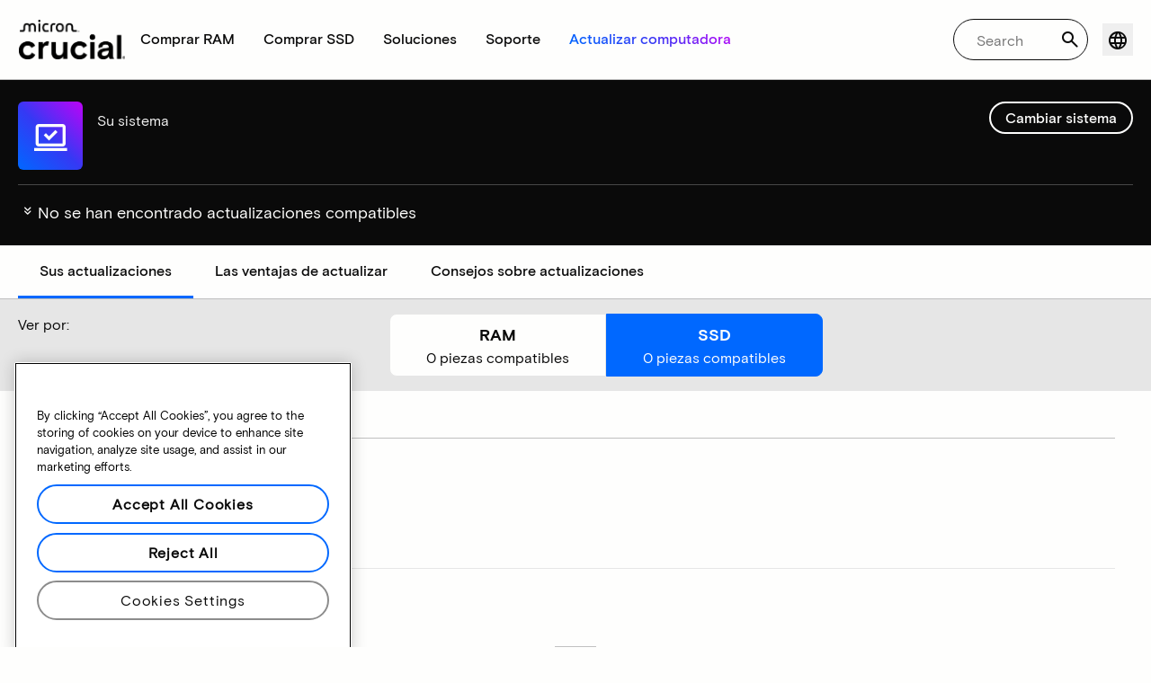

--- FILE ---
content_type: text/html;charset=utf-8
request_url: https://www.crucial.mx/compatible-upgrade-for/acer/aspire-as5733-6437
body_size: 32329
content:
<!DOCTYPE HTML>

    

    
        
    
<html lang="es">
<head>
          
    
        
    
    
    
    <meta charset="UTF-8"/>
    
    <meta name="template" content="crucial-content-page"/>
    <meta name="viewport" content="width=device-width, initial-scale=1"/>
    
    
    <!-- Call the parent template first to include common links -->
    
    <!-- Canonical link -->
    <script defer="defer" type="text/javascript" src="https://prod-cpg-cloud-mx.crucial.com/.rum/@adobe/helix-rum-js@%5E2/dist/rum-standalone.js"></script>
<link rel="canonical" href="https://www.crucial.mx/compatible-upgrade-for/acer/aspire-as5733-6437"/>
    
    <!-- Alternate language links -->
    
        <link rel="alternate" hreflang="en-nl" href="https://eu.crucial.com/compatible-upgrade-for/acer/aspire-as5733-6437"/>
    
        <link rel="alternate" hreflang="en-ie" href="https://eu.crucial.com/compatible-upgrade-for/acer/aspire-as5733-6437"/>
    
        <link rel="alternate" hreflang="en-gr" href="https://eu.crucial.com/compatible-upgrade-for/acer/aspire-as5733-6437"/>
    
        <link rel="alternate" hreflang="en-pt" href="https://eu.crucial.com/compatible-upgrade-for/acer/aspire-as5733-6437"/>
    
        <link rel="alternate" hreflang="es-es" href="https://www.crucial.es/compatible-upgrade-for/acer/aspire-as5733-6437"/>
    
        <link rel="alternate" hreflang="en-us" href="https://www.crucial.com/compatible-upgrade-for/acer/aspire-as5733-6437"/>
    
        <link rel="alternate" hreflang="en-gb" href="https://uk.crucial.com/compatible-upgrade-for/acer/aspire-as5733-6437"/>
    
        <link rel="alternate" hreflang="en-in" href="https://www.crucial.in/compatible-upgrade-for/acer/aspire-as5733-6437"/>
    
        <link rel="alternate" hreflang="es-mx" href="https://www.crucial.mx/compatible-upgrade-for/acer/aspire-as5733-6437"/>
    
        <link rel="alternate" hreflang="fr" href="https://www.crucial.fr/compatible-upgrade-for/acer/aspire-as5733-6437"/>
    
        <link rel="alternate" hreflang="it" href="https://it.crucial.com/compatible-upgrade-for/acer/aspire-as5733-6437"/>
    
        <link rel="alternate" hreflang="ja" href="https://www.crucial.jp/compatible-upgrade-for/acer/aspire-as5733-6437"/>
    
        <link rel="alternate" hreflang="ko" href="https://www.crucial.kr/compatible-upgrade-for/acer/aspire-as5733-6437"/>
    
        <link rel="alternate" hreflang="pt" href="https://br.crucial.com/compatible-upgrade-for/acer/aspire-as5733-6437"/>
    
        <link rel="alternate" hreflang="zh-cn" href="https://www.crucial.cn/compatible-upgrade-for/acer/aspire-as5733-6437"/>
    
        <link rel="alternate" hreflang="zh-tw" href="https://www.crucial.tw/compatible-upgrade-for/acer/aspire-as5733-6437"/>
    
        <link rel="alternate" hreflang="de" href="https://www.crucial.de/compatible-upgrade-for/acer/aspire-as5733-6437"/>
    
        <link rel="alternate" hreflang="x-default" href="https://www.crucial.mx/compatible-upgrade-for/acer/aspire-as5733-6437"/>
    

    
    <!-- preconnect to boost subdomain performance -->
    <link rel="dns-prefetch" href="https://prod-cpg-cloud-mx.crucial.com"/>
    <link rel="preconnect" href="https://prod-cpg-cloud-mx.crucial.com" crossorigin="anonymous"/>

    

    
    <link rel="apple-touch-icon" sizes="180x180" href="https://prod-cpg-cloud-mx.crucial.com/content/dam/crucial/favicon/apple-icon-180x180.png"/>
<link rel="icon" type="image/png" sizes="192x192" href="https://prod-cpg-cloud-mx.crucial.com/content/dam/crucial/favicon/android-icon-192x192.png"/>
<link rel="icon" type="image/png" sizes="32x32" href="https://prod-cpg-cloud-mx.crucial.com/content/dam/crucial/favicon/favicon-32x32.png"/> 
<link rel="icon" type="image/png" sizes="16x16" href="https://prod-cpg-cloud-mx.crucial.com/content/dam/crucial/favicon/favicon-16x16.png"/>
<meta name="theme-color" content="#ffffff"/>

    
	<link rel="preload" href="https://prod-cpg-cloud-mx.crucial.com/etc.clientlibs/crucial/cloud/clientlibs/clientlib-site/resources/fonts/MicronBasis-Medium.woff" as="font" type="font/woff" crossorigin="anonymous"/>
<link rel="preload" href="https://prod-cpg-cloud-mx.crucial.com/etc.clientlibs/crucial/cloud/clientlibs/clientlib-site/resources/fonts/MicronBasis-Regular.woff" as="font" type="font/woff" crossorigin="anonymous"/>
<link rel="preload" href="https://prod-cpg-cloud-mx.crucial.com/etc.clientlibs/crucial/cloud/clientlibs/clientlib-site/resources/fonts/MicronBasis-Light.woff" as="font" type="font/woff" crossorigin="anonymous"/>
<link rel="preload" href="https://prod-cpg-cloud-mx.crucial.com/etc.clientlibs/crucial/cloud/clientlibs/clientlib-site/resources/fonts/MicronBasis-Bold.woff" as="font" type="font/woff" crossorigin="anonymous"/>
    
    
    

    

    

<script type="text/javascript">
            if ( !window.CQ_Analytics ) {
                window.CQ_Analytics = {};
            }
            if ( !CQ_Analytics.TestTarget ) {
                CQ_Analytics.TestTarget = {};
            }
            CQ_Analytics.TestTarget.clientCode = 'microntechnology';
            CQ_Analytics.TestTarget.currentPagePath = '\/content\/crucial\/es\u002Dmx\/home\/compatible\u002Dupgrade\u002Dfor';
        </script>
    <script src="https://prod-cpg-cloud-mx.crucial.com/etc.clientlibs/cq/testandtarget/clientlibs/testandtarget/parameters.lc-775c9eb7ff4c48025fbe3d707bcf5f55-lc.min.js"></script>
<script src="https://prod-cpg-cloud-mx.crucial.com/etc.clientlibs/clientlibs/granite/jquery.lc-7842899024219bcbdb5e72c946870b79-lc.min.js"></script>
<script src="https://prod-cpg-cloud-mx.crucial.com/etc.clientlibs/cq/personalization/clientlib/personalization/integrations/commons.lc-5370019fd157d93202ac2d6f771f04b8-lc.min.js"></script>
<script src="https://prod-cpg-cloud-mx.crucial.com/etc.clientlibs/cq/testandtarget/clientlibs/testandtarget/atjs-integration.lc-401aa9ea1dd109fe7762186a74ae6c2b-lc.min.js"></script>


    


        <script type="text/javascript" src="//assets.adobedtm.com/4406f1b3c350/2713920b402d/launch-b776186fd5d6.min.js"></script>


    
    
    <link rel="stylesheet" href="https://prod-cpg-cloud-mx.crucial.com/etc.clientlibs/crucial/cloud/clientlibs/clientlib-dependencies.lc-d41d8cd98f00b204e9800998ecf8427e-lc.min.css" type="text/css">
<link rel="stylesheet" href="https://prod-cpg-cloud-mx.crucial.com/etc.clientlibs/crucial/cloud/clientlibs/clientlib-bootstrap.lc-981016ac483c870612727799a4cad35f-lc.min.css" type="text/css">
<link rel="stylesheet" href="https://prod-cpg-cloud-mx.crucial.com/etc.clientlibs/crucial/cloud/clientlibs/clientlib-site.lc-e21717610e3768f7b5473d55d7cc4088-lc.min.css" type="text/css">


    
    
    <script async src="https://prod-cpg-cloud-mx.crucial.com/etc.clientlibs/core/wcm/components/commons/datalayer/v2/clientlibs/core.wcm.components.commons.datalayer.v2.lc-1e0136bad0acfb78be509234578e44f9-lc.min.js"></script>


    
    <script async src="https://prod-cpg-cloud-mx.crucial.com/etc.clientlibs/core/wcm/components/commons/datalayer/acdl/core.wcm.components.commons.datalayer.acdl.lc-bf921af342fd2c40139671dbf0920a1f-lc.min.js"></script>





    
    
        
    
    <link rel="stylesheet" href="https://prod-cpg-cloud-mx.crucial.com/etc.clientlibs/crucial/cloud/clientlibs/clientlib-base.lc-876dc654da45b582d6ad0a8067f1a831-lc.min.css" type="text/css">





          

    
    
	
		
        
		 
			
				
				
                
								
                              
				
				
                
                
				               
                              
                               
                                
                
                
                
                
                          
			
		
		
		
		
		<meta name="description" content="No aparecen actualizaciones compatibles para su dispositivo por problemas del sistema o datos que faltan. Inténtelo de nuevo más tarde."/> 
		<meta name="title" content="Actualizaciones de SSD y RAM | Crucial MX"/>
		<title>Actualizaciones de SSD y RAM | Crucial MX</title>
	
	<meta property="og:url" content="https://www.crucial.mx/compatible-upgrade-for/acer/aspire-as5733-6437"/>
	<meta property="fb:app_id" content="170855982954686"/>
	<meta property="og:type" content="article"/>
    <meta property="og:title" content="Actualizaciones de SSD y RAM | Crucial MX"/>
	<meta property="og:description" content="No aparecen actualizaciones compatibles para su dispositivo por problemas del sistema o datos que faltan. Inténtelo de nuevo más tarde."/>
	<meta property="og:site_name" content="Crucial"/>
	<meta property="og:locale" content="es_MX"/>
	<meta property="og:image" content="https://content.crucial.com/content/dam/crucial/web-ui/social/facebook-like-crucial.jpg"/>
	<meta name="twitter:card" content="summary"/>
	<meta name="twitter:site" content="@CrucialMemory"/>
	<meta name="twitter:title" content="Actualizaciones de SSD y RAM | Crucial MX"/>
	<meta name="twitter:description" content="No aparecen actualizaciones compatibles para su dispositivo por problemas del sistema o datos que faltan. Inténtelo de nuevo más tarde."/>
	<meta name="twitter:image" content="https://content.crucial.com/content/dam/crucial/web-ui/social/facebook-like-crucial.jpg"/>
	
	
    
    
    
      
    <script type="application/ld+json">
         {
                "@context": "http://schema.org",
                "@type": "WebPage",
                "url": "https://www.crucial.mx/compatible-upgrade-for/acer/aspire-as5733-6437",
                "name": "Actualizaciones de SSD y RAM | Crucial MX",
                "description": "No aparecen actualizaciones compatibles para su dispositivo por problemas del sistema o datos que faltan. Inténtelo de nuevo más tarde."
         } 
      </script>

	



    

<script>(window.BOOMR_mq=window.BOOMR_mq||[]).push(["addVar",{"rua.upush":"false","rua.cpush":"false","rua.upre":"false","rua.cpre":"false","rua.uprl":"false","rua.cprl":"false","rua.cprf":"false","rua.trans":"","rua.cook":"false","rua.ims":"false","rua.ufprl":"false","rua.cfprl":"false","rua.isuxp":"false","rua.texp":"norulematch","rua.ceh":"false","rua.ueh":"false","rua.ieh.st":"0"}]);</script>
                              <script>!function(e){var n="https://s.go-mpulse.net/boomerang/";if("False"=="True")e.BOOMR_config=e.BOOMR_config||{},e.BOOMR_config.PageParams=e.BOOMR_config.PageParams||{},e.BOOMR_config.PageParams.pci=!0,n="https://s2.go-mpulse.net/boomerang/";if(window.BOOMR_API_key="C82UA-T2TZE-FA9PT-QF29X-922P8",function(){function e(){if(!o){var e=document.createElement("script");e.id="boomr-scr-as",e.src=window.BOOMR.url,e.async=!0,i.parentNode.appendChild(e),o=!0}}function t(e){o=!0;var n,t,a,r,d=document,O=window;if(window.BOOMR.snippetMethod=e?"if":"i",t=function(e,n){var t=d.createElement("script");t.id=n||"boomr-if-as",t.src=window.BOOMR.url,BOOMR_lstart=(new Date).getTime(),e=e||d.body,e.appendChild(t)},!window.addEventListener&&window.attachEvent&&navigator.userAgent.match(/MSIE [67]\./))return window.BOOMR.snippetMethod="s",void t(i.parentNode,"boomr-async");a=document.createElement("IFRAME"),a.src="about:blank",a.title="",a.role="presentation",a.loading="eager",r=(a.frameElement||a).style,r.width=0,r.height=0,r.border=0,r.display="none",i.parentNode.appendChild(a);try{O=a.contentWindow,d=O.document.open()}catch(_){n=document.domain,a.src="javascript:var d=document.open();d.domain='"+n+"';void(0);",O=a.contentWindow,d=O.document.open()}if(n)d._boomrl=function(){this.domain=n,t()},d.write("<bo"+"dy onload='document._boomrl();'>");else if(O._boomrl=function(){t()},O.addEventListener)O.addEventListener("load",O._boomrl,!1);else if(O.attachEvent)O.attachEvent("onload",O._boomrl);d.close()}function a(e){window.BOOMR_onload=e&&e.timeStamp||(new Date).getTime()}if(!window.BOOMR||!window.BOOMR.version&&!window.BOOMR.snippetExecuted){window.BOOMR=window.BOOMR||{},window.BOOMR.snippetStart=(new Date).getTime(),window.BOOMR.snippetExecuted=!0,window.BOOMR.snippetVersion=12,window.BOOMR.url=n+"C82UA-T2TZE-FA9PT-QF29X-922P8";var i=document.currentScript||document.getElementsByTagName("script")[0],o=!1,r=document.createElement("link");if(r.relList&&"function"==typeof r.relList.supports&&r.relList.supports("preload")&&"as"in r)window.BOOMR.snippetMethod="p",r.href=window.BOOMR.url,r.rel="preload",r.as="script",r.addEventListener("load",e),r.addEventListener("error",function(){t(!0)}),setTimeout(function(){if(!o)t(!0)},3e3),BOOMR_lstart=(new Date).getTime(),i.parentNode.appendChild(r);else t(!1);if(window.addEventListener)window.addEventListener("load",a,!1);else if(window.attachEvent)window.attachEvent("onload",a)}}(),"".length>0)if(e&&"performance"in e&&e.performance&&"function"==typeof e.performance.setResourceTimingBufferSize)e.performance.setResourceTimingBufferSize();!function(){if(BOOMR=e.BOOMR||{},BOOMR.plugins=BOOMR.plugins||{},!BOOMR.plugins.AK){var n=""=="true"?1:0,t="",a="c42cwraxibybe2llov5q-f-234459136-clientnsv4-s.akamaihd.net",i="false"=="true"?2:1,o={"ak.v":"39","ak.cp":"1848018","ak.ai":parseInt("1233956",10),"ak.ol":"0","ak.cr":0,"ak.ipv":4,"ak.proto":"http/1.1","ak.rid":"10aa451d","ak.r":42170,"ak.a2":n,"ak.m":"dsca","ak.n":"essl","ak.bpcip":"3.138.103.0","ak.cport":51839,"ak.gh":"23.52.43.18","ak.quicv":"","ak.tlsv":"tls1.3","ak.0rtt":"","ak.0rtt.ed":"","ak.csrc":"-","ak.acc":"bbr","ak.t":"1768650107","ak.ak":"hOBiQwZUYzCg5VSAfCLimQ==w/VMR5qB4UvF/2fJtEOqAu1s1HdYzErQcPs6A9dvCQNpVGLverwAp18pXvbMd365JbVfp5vvu66wLET92Dc1viFYy6+OtdWAkjCs6ZSwPG3lQbJeB9kE2+iZhK/qWlPW5i5ELbBg/[base64]/ISQZTDQO1qpfUKmnbpb640Kgw9hQHcOZKAoI9WAYJ2T7eiPufwzRHgAes=","ak.pv":"12","ak.dpoabenc":"","ak.tf":i};if(""!==t)o["ak.ruds"]=t;var r={i:!1,av:function(n){var t="http.initiator";if(n&&(!n[t]||"spa_hard"===n[t]))o["ak.feo"]=void 0!==e.aFeoApplied?1:0,BOOMR.addVar(o)},rv:function(){var e=["ak.bpcip","ak.cport","ak.cr","ak.csrc","ak.gh","ak.ipv","ak.m","ak.n","ak.ol","ak.proto","ak.quicv","ak.tlsv","ak.0rtt","ak.0rtt.ed","ak.r","ak.acc","ak.t","ak.tf"];BOOMR.removeVar(e)}};BOOMR.plugins.AK={akVars:o,akDNSPreFetchDomain:a,init:function(){if(!r.i){var e=BOOMR.subscribe;e("before_beacon",r.av,null,null),e("onbeacon",r.rv,null,null),r.i=!0}return this},is_complete:function(){return!0}}}}()}(window);</script></head>
<body class="page primarypage basicpage" id="page-08595b4293" data-cmp-data-layer-enabled>
      <div id="content-page-component" data-component-type="js" data-component="pagecomponent" data-pageprops="{&#34;buyingOptions&#34;:&#34;Comprar ahora&#34;,&#34;assetId&#34;:&#34;6656&#34;,&#34;domain&#34;:&#34;https://prod-cpg-cloud-mx.crucial.com&#34;,&#34;addToCart&#34;:&#34;Añadir al carrito&#34;,&#34;isPublish&#34;:&#34;true&#34;,&#34;locale&#34;:&#34;es_MX&#34;,&#34;pagePath&#34;:&#34;/content/crucial/es-mx/home/compatible-upgrade-for&#34;,&#34;msrpLabel&#34;:&#34;&#34;,&#34;currencyCode&#34;:&#34;&#34;,&#34;globalfeaturessettings&#34;:{&#34;buyingoptions&#34;:&#34;true&#34;,&#34;removeaccountinfo&#34;:&#34;true&#34;}}">
        </div>
      <script>
      window.adobeDataLayer = window.adobeDataLayer || [];
      adobeDataLayer.push({
              page: JSON.parse("{\x22page\u002D08595b4293\x22:{\x22@type\x22:\x22crucial\/components\/structure\/page\x22,\x22repo:modifyDate\x22:\x222025\u002D12\u002D03T17:06:42Z\x22,\x22dc:title\x22:\x22Actualizaciones compatibles\x22,\x22xdm:template\x22:\x22\/conf\/crucial\/settings\/wcm\/templates\/crucial\u002Dcontent\u002Dpage\x22,\x22xdm:language\x22:\x22es\x22,\x22xdm:tags\x22:[],\x22repo:path\x22:\x22\/content\/crucial\/es\u002Dmx\/home\/compatible\u002Dupgrade\u002Dfor.html\x22}}"),
              event:'pageload',
              eventInfo: {
                  path: 'page.page\u002D08595b4293'
              }
          });
          for(let i=0;i<window['adobeDataLayer'].length;i++){
            if(window['adobeDataLayer'][i]['page']){
              let pageInformation = {
                breadcrumbs : "crucial:es\u002Dmx:home:compatible\u002Dupgrade\u002Dfor",
                hierarchie1: "crucial:es\u002Dmx:home:compatible\u002Dupgrade\u002Dfor",
                internalPageName: "compatible\u002Dupgrade\u002Dfor",
                pageID: "prod\u002Dcpg\u002Dcloud\u002Dmx.crucial.com:content:crucial:es\u002Dmx:home:compatible\u002Dupgrade\u002Dfor",
                pageName: "content:crucial:es\u002Dmx:home:compatible\u002Dupgrade\u002Dfor",
                pageShortName: "crucial:[...]:compatible\u002Dupgrade\u002Dfor",
                pageType: "advisor\u002Dresults",
                referringURL: document.referrer,
                rollup: "crucial:es\u002Dmx:home:compatible\u002Dupgrade\u002Dfor",
                server: "prod\u002Dcpg\u002Dcloud\u002Dmx.crucial.com",
                tagging: "",
                title: "Actualizaciones compatibles",
                urlShortcut: "",
                destinationURL: "https:\/\/prod\u002Dcpg\u002Dcloud\u002Dmx.crucial.com\/content\/crucial\/es\u002Dmx\/home\/compatible\u002Dupgrade\u002Dfor.acer.aspire\u002Das5733\u002D6437.html"              
              };
              
              let categroyInfo = {
                type: "\/conf\/crucial\/settings\/wcm\/templates\/crucial\u002Dcontent\u002Dpage",
                version: "2025\u002D12\u002D3"
              };             
              window['adobeDataLayer'][i]['page'].pageInfo = pageInformation;
              window['adobeDataLayer'][i]['page'].category = categroyInfo;
              break;           
            }        
          }
      </script>
      
             
            




            
<div class="root container responsivegrid">
    <span></span>
    
    <div id="container-fc4aff66dc" class="cmp-container">
        


<div class="aem-Grid aem-Grid--12 aem-Grid--default--12 ">
    
    <div class="experiencefragment aem-GridColumn aem-GridColumn--default--12">


    
</div>
<div class="container responsivegrid aem-GridColumn aem-GridColumn--default--12">
    <span></span>
    
    <div id="container-5e8694601c" class="cmp-container">
        


<div class="aem-Grid aem-Grid--12 aem-Grid--default--12 ">
    
    <div class="ghost aem-GridColumn aem-GridColumn--default--12">

</div>
<div class="experiencefragment megamenu-header-sticky-wrapper aem-GridColumn aem-GridColumn--default--12">
<div id="experiencefragment-a8fc1c0a0c" class="cmp-experiencefragment cmp-experiencefragment--header">

    <span></span>
    
    <div id="container-2de080dc9d" class="cmp-container">
        


<div class="aem-Grid aem-Grid--12 aem-Grid--default--12 ">
    
    <div class="container responsivegrid aem-GridColumn aem-GridColumn--default--12">
    <span></span>
    
    
    
    <div id="container-30c50c2acd" class="cmp-container">
        
        
        
    </div>

</div>
<div class="container responsivegrid aem-GridColumn aem-GridColumn--default--12">
    <span></span>
    
    
    
    <div id="container-282c158b55" class="cmp-container">
        
        <div class="megamenuheader">



<div class='crucial-megamenu ' data-component-type="JS" data-component="navbar-megamenu">
  <div class="cr-container" id='megamenuheader-1309433523'>
    <div class='crucial-megamenu__wrapper'>
      <div class='crucial-megamenu__menu-items'>
        <a class="crucial-logo" href='https://www.crucial.mx' aria-label="crucial-logo"><img src='https://assets.micron.com/adobe/assets/urn:aaid:aem:939b9120-3ee8-4e1d-853f-13b625ed922b/as/crucial-logo.png?image_webp=true' alt='Micron Crucial Logo' fetchpriority="high" width="120" height="44"/></a>
        <nav class="crucial-megamenu__nav-items-wrapper" role="region" aria-label="Left navigation menu with logo, home, and primary navigation links">
          <ul class="crucial-megamenu__nav-items">
            <li class="crucial-megamenu__logo">
              <a href='https://www.crucial.mx' aria-label="crucial-logo">
                <img src='https://assets.micron.com/adobe/assets/urn:aaid:aem:939b9120-3ee8-4e1d-853f-13b625ed922b/as/crucial-logo.png?image_webp=true' alt='Micron Crucial Logo' aria-label="crucial logo"/>
              </a>
              <i class="cr-icon-closeblack crucial-megamenu__hamburger-closebtn" role="button" tabindex="0" aria-label="Close Drawer/Sidebar"></i>
            </li>
            <li class="crucial-megamenu__home-text">
              <span>Inicio</span>
            </li>
            <li>
              <div class="primarynavmenu">


<div data-component-type="JS" data-component="primary-menuitem">
    <div class="crucial-megamenu__parent-item" id="primarymenu-232583677">
        <h6 class="crucial-megamenu__item-title">
            Comprar RAM
            <i class="cr-icon-chevronright" role="button" tabindex="0" aria-label="chevron right"></i>
        </h6>
        <div class='crucial-megamenu__parent-item__child-item'>
            <div class="crucial-popover-back-wrapper">
                <i class="cr-icon-chevronright popover-back" role="button" tabindex="0" aria-label="chevron left"></i>
                <span> RAM</span>
            </div>
            <div class="crucial-popover-close-wrapper">
                <i class="crucial-popover-icon cr-icon-closeblack popover-close" role="button" tabindex="0" aria-label="Close Popover"></i>
            </div>
            <div data-component-type="JS" data-component="navbar-submenu" class="cr-container">
                <div class="cr-row megamenu-header">
                    <div class="cr-col cr-col-12">
                        <div data-component-type="custom" data-component="custom-link" class="custom-link align-left">
                            <a href="https://www.crucial.mx/catalog/memory" target="_self" class='primary'>
                                <span> Comprar toda la memoria</span>
                                <i class="cr-icon-chevronright" role="img" aria-hidden="true"></i>
                              </a>
                        </div>
                    </div>
                </div> 
                <div class="cr-row megamenu-content">
                    <div class="dropdowncolumn cr-col cr-col-12 cr-col-lg-2 category-column">

    

<div data-component-type="JS" data-component="dropdown-column" class="" id="dropdowncolumn-1309664472">
	<div>
		<div class="category-title">Comprar por tipo</div>
		<div class="category-list">			
			 <div class="linklist list cmp-header-links">
    

<ul id="listoflinks" data-cmp-data-layer="{&#34;listoflinks&#34;:{&#34;@type&#34;:&#34;/apps/crucial/components/custom/linklist&#34;,&#34;repo:modifyDate&#34;:&#34;2025-07-29T10:03:05Z&#34;}}" class="cmp-list" data-component="linklist" data-component-type="custom">
    <li class="cmp-list__item">
    <a class="cmp-list__item-link" href="https://www.crucial.mx/catalog/memory?selectedValues=SODIMM@module_type">
        <span class="cmp-list__item-title">Memoria de computadora portátil</span>
        
    </a>
    
</li>
    

    <li class="cmp-list__item">
    <a class="cmp-list__item-link" href="https://www.crucial.mx/catalog/memory?selectedValues=UDIMM@module_type">
        <span class="cmp-list__item-title">Memoria de computadora de escritorio</span>
        
    </a>
    
</li>
    
</ul>

    

</div>
												
		</div>
	</div>
	
	
	
		
</div></div>
 
                
                    <div class="dropdowncolumn cr-col cr-col-12 cr-col-lg-6 cards-column">

    

<div data-component-type="JS" data-component="dropdown-column" class="" id="dropdowncolumn-1309664471">
	
	<div>
		<div class="category-title">Comprar por tecnología</div>
		<div class="cr-row">
			<div class="cr-col cr-col-12 cr-col-lg-6">
				<div class="megamenuteaser teaser megamenu-category-card"><div data-analytics-id="megamenu-teaser-analyticsID" data-component-type='core' data-component='teaserCards' id="megamenuteaser-9b38588d6a" class="cmp-teaser" data-cmp-data-layer="{&#34;megamenuteaser-9b38588d6a&#34;:{&#34;@type&#34;:&#34;/apps/crucial/components/custom/megamenuteaser&#34;,&#34;repo:modifyDate&#34;:&#34;2025-09-18T13:23:50Z&#34;,&#34;dc:title&#34;:&#34;RAM DDR5&#34;,&#34;dc:description&#34;:&#34;&lt;p>&lt;p>Alta velocidad para CPU multinúcleo&lt;/p>\r\n&lt;/p>\r\n&#34;,&#34;xdm:linkURL&#34;:&#34;https://www.crucial.es/catalog/memory/ddr5&#34;}}">  
        <div class='cmp-teaser__content'>
            <h6 class="cmp-teaser__title"> 
				<a class="cmp-teaser__link" data-cmp-clickable href="https://www.crucial.es/catalog/memory/ddr5">RAM DDR5
				            
				 </a>				
			 </h6>
            
    <div class="cmp-teaser__description"><p></p><p>Alta velocidad para CPU multinúcleo</p>

</div>

            
        </div>
		<a class="cmp-teaser__link" data-cmp-clickable href="https://www.crucial.es/catalog/memory/ddr5">
            
    <div class="cmp-teaser__image"><div data-cmp-is="image" data-component-type="JS" data-component="image" data-cmp-src="https://assets.micron.com/adobe/assets/urn:aaid:aem:37163de2-c7ca-408a-95d8-9f07c83ee070/as/ddr5.png?width={.width}&amp;preferwebp=true" data-cmp-filereference="/urn:aaid:aem:37163de2-c7ca-408a-95d8-9f07c83ee070/ddr5.png" data-cmp-hook-image="imageV3" class="cmp-image" itemscope itemtype="http://schema.org/ImageObject">
    
        <picture>
            
            
            
            
            <img src="https://assets.micron.com/adobe/assets/urn:aaid:aem:37163de2-c7ca-408a-95d8-9f07c83ee070/as/ddr5.png?width=1500&preferwebp=true" loading="lazy" class="cmp-image__image" itemprop="contentUrl" alt data-close-label="Close" data-expansion="false"/>
        </picture>
    
    
    
</div>

    
</div>

        </a>
</div>

    
</div>
 
		    </div>
<div class="cr-col cr-col-12 cr-col-lg-6">
				<div class="megamenuteaser teaser megamenu-category-card"><div data-analytics-id="megamenu-teaser-analyticsID" data-component-type='core' data-component='teaserCards' id="megamenuteaser-cbfb5416a0" class="cmp-teaser" data-cmp-data-layer="{&#34;megamenuteaser-cbfb5416a0&#34;:{&#34;@type&#34;:&#34;/apps/crucial/components/custom/megamenuteaser&#34;,&#34;repo:modifyDate&#34;:&#34;2025-09-18T13:24:00Z&#34;,&#34;dc:title&#34;:&#34;RAM DDR4&#34;,&#34;dc:description&#34;:&#34;&lt;p>&lt;p>Maximice el potencial de su sistema&lt;/p>\r\n&lt;/p>\r\n&#34;,&#34;xdm:linkURL&#34;:&#34;https://www.crucial.es/catalog/memory/ddr4&#34;}}">  
        <div class='cmp-teaser__content'>
            <h6 class="cmp-teaser__title"> 
				<a class="cmp-teaser__link" data-cmp-clickable href="https://www.crucial.es/catalog/memory/ddr4">RAM DDR4
				            
				 </a>				
			 </h6>
            
    <div class="cmp-teaser__description"><p></p><p>Maximice el potencial de su sistema</p>

</div>

            
        </div>
		<a class="cmp-teaser__link" data-cmp-clickable href="https://www.crucial.es/catalog/memory/ddr4">
            
    <div class="cmp-teaser__image"><div data-cmp-is="image" data-component-type="JS" data-component="image" data-cmp-src="https://assets.micron.com/adobe/assets/urn:aaid:aem:13ed39f1-1685-420b-b260-ba81828c88b1/as/ddr4.png?width={.width}&amp;preferwebp=true" data-cmp-filereference="/urn:aaid:aem:13ed39f1-1685-420b-b260-ba81828c88b1/ddr4.png" data-cmp-hook-image="imageV3" class="cmp-image" itemscope itemtype="http://schema.org/ImageObject">
    
        <picture>
            
            
            
            
            <img src="https://assets.micron.com/adobe/assets/urn:aaid:aem:13ed39f1-1685-420b-b260-ba81828c88b1/as/ddr4.png?width=1500&preferwebp=true" loading="lazy" class="cmp-image__image" itemprop="contentUrl" alt data-close-label="Close" data-expansion="false"/>
        </picture>
    
    
    
</div>

    
</div>

        </a>
</div>

    
</div>
 
		    </div>
<div class="cr-col cr-col-12 cr-col-lg-6">
				<div class="megamenuteaser teaser megamenu-category-card"><div data-analytics-id="megamenu-teaser-analyticsID" data-component-type='core' data-component='teaserCards' id="megamenuteaser-43da146f0d" class="cmp-teaser" data-cmp-data-layer="{&#34;megamenuteaser-43da146f0d&#34;:{&#34;@type&#34;:&#34;/apps/crucial/components/custom/megamenuteaser&#34;,&#34;repo:modifyDate&#34;:&#34;2025-07-29T10:06:07Z&#34;,&#34;dc:title&#34;:&#34;Serie Pro&#34;,&#34;dc:description&#34;:&#34;&lt;p>Alto desempeño desde el primer momento&lt;/p>\r\n&#34;,&#34;xdm:linkURL&#34;:&#34;https://www.crucial.mx/catalog/memory/crucial-pro-memory&#34;}}">  
        <div class='cmp-teaser__content'>
            <h6 class="cmp-teaser__title"> 
				<a class="cmp-teaser__link" data-cmp-clickable href="https://www.crucial.mx/catalog/memory/crucial-pro-memory">Serie Pro
				            
				 </a>				
			 </h6>
            
    <div class="cmp-teaser__description"><p>Alto desempeño desde el primer momento</p>
</div>

            
        </div>
		<a class="cmp-teaser__link" data-cmp-clickable href="https://www.crucial.mx/catalog/memory/crucial-pro-memory">
            
    <div class="cmp-teaser__image"><div data-cmp-is="image" data-component-type="JS" data-component="image" data-cmp-src="https://prod-cpg-cloud-mx.crucial.com/content/experience-fragments/crucial/es-mx/header/header/master/_jcr_content/root/container_1326097113/megamenuheader/primarynavigationmenu-1/subcolumn-2/teaser-3.coreimg%7B.width%7D.png/1753783567630/crucial-shop-ram-pro-series.png" data-asset-id="9557e0c9-f65c-41b1-8005-c61bb5f3e5bd" data-cmp-filereference="/content/dam/crucial/mega-menu/crucial-shop-ram-pro-series.png" data-cmp-hook-image="imageV3" class="cmp-image" itemscope itemtype="http://schema.org/ImageObject">
    
        <picture>
            
            
            
            
            <img src="https://prod-cpg-cloud-mx.crucial.com/content/experience-fragments/crucial/es-mx/header/header/master/_jcr_content/root/container_1326097113/megamenuheader/primarynavigationmenu-1/subcolumn-2/teaser-3.coreimg.png/1753783567630/crucial-shop-ram-pro-series.png" loading="lazy" class="cmp-image__image" itemprop="contentUrl" alt data-close-label="Close" data-expansion="false"/>
        </picture>
    
    
    
</div>

    
</div>

        </a>
</div>

    
</div>
 
		    </div>
<div class="cr-col cr-col-12 cr-col-lg-6">
				<div class="megamenuteaser teaser megamenu-category-card"><div data-analytics-id="megamenu-teaser-analyticsID" data-component-type='core' data-component='teaserCards' id="megamenuteaser-b1e3bfcc37" class="cmp-teaser" data-cmp-data-layer="{&#34;megamenuteaser-b1e3bfcc37&#34;:{&#34;@type&#34;:&#34;/apps/crucial/components/custom/megamenuteaser&#34;,&#34;repo:modifyDate&#34;:&#34;2025-07-29T10:07:49Z&#34;,&#34;dc:title&#34;:&#34;Crucial Pro Overclocking&#34;,&#34;dc:description&#34;:&#34;&lt;p>Gaming más rápido liberado&lt;/p>\r\n&#34;,&#34;xdm:linkURL&#34;:&#34;https://www.crucial.mx/catalog/memory?selectedValues=Pro%20Overclocking@series&#34;}}">  
        <div class='cmp-teaser__content'>
            <h6 class="cmp-teaser__title"> 
				<a class="cmp-teaser__link" data-cmp-clickable href="https://www.crucial.mx/catalog/memory?selectedValues=Pro%20Overclocking@series">Crucial Pro Overclocking
				            
				 </a>				
			 </h6>
            
    <div class="cmp-teaser__description"><p>Gaming más rápido liberado</p>
</div>

            
        </div>
		<a class="cmp-teaser__link" data-cmp-clickable href="https://www.crucial.mx/catalog/memory?selectedValues=Pro%20Overclocking@series">
            
    <div class="cmp-teaser__image"><div data-cmp-is="image" data-component-type="JS" data-component="image" data-cmp-src="https://prod-cpg-cloud-mx.crucial.com/content/experience-fragments/crucial/es-mx/header/header/master/_jcr_content/root/container_1326097113/megamenuheader/primarynavigationmenu-1/subcolumn-2/teaser-4.coreimg%7B.width%7D.png/1753783669033/crucial-shop-ram-pro-overclocking.png" data-asset-id="92c605ce-6028-4bfa-9b27-4e299dddcb7b" data-cmp-filereference="/content/dam/crucial/mega-menu/crucial-shop-ram-pro-overclocking.png" data-cmp-hook-image="imageV3" class="cmp-image" itemscope itemtype="http://schema.org/ImageObject">
    
        <picture>
            
            
            
            
            <img src="https://prod-cpg-cloud-mx.crucial.com/content/experience-fragments/crucial/es-mx/header/header/master/_jcr_content/root/container_1326097113/megamenuheader/primarynavigationmenu-1/subcolumn-2/teaser-4.coreimg.png/1753783669033/crucial-shop-ram-pro-overclocking.png" loading="lazy" class="cmp-image__image" itemprop="contentUrl" alt data-close-label="Close" data-expansion="false"/>
        </picture>
    
    
    
</div>

    
</div>

        </a>
</div>

    
</div>
 
		    </div>

		</div>
	</div>
	
	
		
</div></div>
 
                
                    <div class="dropdowncolumn cr-col cr-col-12 cr-col-lg-4 featured-cards-column">

    

<div data-component-type="JS" data-component="dropdown-column" class="" id="dropdowncolumn-1309664470">
	
	
	<div>
			<div class="category-title">Productos destacados</div>
			<div class="cr-row">
				<div class="cr-col cr-col-12 cr-col-lg-6">
					<div class="megamenuteaser teaser megamenu-featured-products"><div data-analytics-id="megamenu-teaser-analyticsID" data-component-type='core' data-component='teaserCards' id="megamenuteaser-7c1ad67e54" class="cmp-teaser" data-cmp-data-layer="{&#34;megamenuteaser-7c1ad67e54&#34;:{&#34;@type&#34;:&#34;/apps/crucial/components/custom/megamenuteaser&#34;,&#34;repo:modifyDate&#34;:&#34;2025-07-29T10:09:47Z&#34;,&#34;dc:title&#34;:&#34;Kit Crucial Pro DDR5-6400 de 64GB (32 GB x 2)&#34;,&#34;xdm:linkURL&#34;:&#34;https://www.crucial.mx/memory/ddr5/CP2K32G64C40U5B&#34;}}">  
        <div class='cmp-teaser__content'>
            <p class="cmp-teaser__title"> 
				<a class="cmp-teaser__link" data-cmp-clickable href="https://www.crucial.mx/memory/ddr5/CP2K32G64C40U5B">Kit Crucial Pro DDR5-6400 de 64GB (32 GB x 2)
				            
				 </a>				
			 </p>
            
    

            
        </div>
		<a class="cmp-teaser__link" data-cmp-clickable href="https://www.crucial.mx/memory/ddr5/CP2K32G64C40U5B">
            
    <div class="cmp-teaser__image"><div data-cmp-is="image" data-component-type="JS" data-component="image" data-cmp-src="https://prod-cpg-cloud-mx.crucial.com/content/experience-fragments/crucial/es-mx/header/header/master/_jcr_content/root/container_1326097113/megamenuheader/primarynavigationmenu-1/subcolumn-3/teaser-1.coreimg%7B.width%7D.jpeg/1753783787614/crucial-shop-ram-featured-products-ddr5-black.jpeg" data-asset-id="7fd1d8b7-351b-4c03-b589-08825564a148" data-cmp-filereference="/content/dam/crucial/mega-menu/crucial-shop-ram-featured-products-ddr5-black.jpg" data-cmp-hook-image="imageV3" class="cmp-image" itemscope itemtype="http://schema.org/ImageObject">
    
        <picture>
            
            
            
            
            <img src="https://prod-cpg-cloud-mx.crucial.com/content/experience-fragments/crucial/es-mx/header/header/master/_jcr_content/root/container_1326097113/megamenuheader/primarynavigationmenu-1/subcolumn-3/teaser-1.coreimg.jpeg/1753783787614/crucial-shop-ram-featured-products-ddr5-black.jpeg" loading="lazy" class="cmp-image__image" itemprop="contentUrl" alt data-close-label="Close" data-expansion="false"/>
        </picture>
    
    
    
</div>

    
</div>

        </a>
</div>

    
</div>
  
			    </div>
<div class="cr-col cr-col-12 cr-col-lg-6">
					<div class="megamenuteaser teaser megamenu-featured-products"><div data-analytics-id="megamenu-teaser-analyticsID" data-component-type='core' data-component='teaserCards' id="megamenuteaser-85e999a522" class="cmp-teaser" data-cmp-data-layer="{&#34;megamenuteaser-85e999a522&#34;:{&#34;@type&#34;:&#34;/apps/crucial/components/custom/megamenuteaser&#34;,&#34;repo:modifyDate&#34;:&#34;2025-07-29T10:10:43Z&#34;,&#34;dc:title&#34;:&#34;Kit Crucial Pro DDR5-6400 de 64GB (32 GB x 2)&#34;,&#34;xdm:linkURL&#34;:&#34;https://www.crucial.mx/memory/ddr5/CP2K32G64C40U5W&#34;}}">  
        <div class='cmp-teaser__content'>
            <p class="cmp-teaser__title"> 
				<a class="cmp-teaser__link" data-cmp-clickable href="https://www.crucial.mx/memory/ddr5/CP2K32G64C40U5W">Kit Crucial Pro DDR5-6400 de 64GB (32 GB x 2)
				            
				 </a>				
			 </p>
            
    

            
        </div>
		<a class="cmp-teaser__link" data-cmp-clickable href="https://www.crucial.mx/memory/ddr5/CP2K32G64C40U5W">
            
    <div class="cmp-teaser__image"><div data-cmp-is="image" data-component-type="JS" data-component="image" data-cmp-src="https://prod-cpg-cloud-mx.crucial.com/content/experience-fragments/crucial/es-mx/header/header/master/_jcr_content/root/container_1326097113/megamenuheader/primarynavigationmenu-1/subcolumn-3/teaser-2.coreimg%7B.width%7D.jpeg/1753783843337/crucial-shop-ram-featured-products-ddr5-white.jpeg" data-asset-id="d9233123-d47f-437a-8f0d-aa2697ef25c2" data-cmp-filereference="/content/dam/crucial/mega-menu/crucial-shop-ram-featured-products-ddr5-white.jpg" data-cmp-hook-image="imageV3" class="cmp-image" itemscope itemtype="http://schema.org/ImageObject">
    
        <picture>
            
            
            
            
            <img src="https://prod-cpg-cloud-mx.crucial.com/content/experience-fragments/crucial/es-mx/header/header/master/_jcr_content/root/container_1326097113/megamenuheader/primarynavigationmenu-1/subcolumn-3/teaser-2.coreimg.jpeg/1753783843337/crucial-shop-ram-featured-products-ddr5-white.jpeg" loading="lazy" class="cmp-image__image" itemprop="contentUrl" alt data-close-label="Close" data-expansion="false"/>
        </picture>
    
    
    
</div>

    
</div>

        </a>
</div>

    
</div>
  
			    </div>

			</div>
			
	
	</div>
	
		
</div></div>
 
                </div>
                <div class="cr-row megamenu-footer">
                    <div class="cr-col cr-col-12">
                        <div data-component-type="custom" data-component="custom-link" class="custom-link align-center">
                            <a href="https://www.crucial.mx/products/memory" target="_self" class="primary">
                               <span>Explore más</span>
                               <i class="cr-icon-chevronright" role="img" aria-hidden="true"></i>
                            </a>
                        </div> 
                        <div class='teaser cr-rawCss-teaserCard'>
							<div class="megamenuteaser teaser megamenu-featured-products">

    
</div>

                        </div>
                    </div>
                 </div>
            </div>    
        </div>
    </div>
    
	
</div>	
        
 </div>

            </li>
<li>
              <div class="primarynavmenu">


<div data-component-type="JS" data-component="primary-menuitem">
    <div class="crucial-megamenu__parent-item" id="primarymenu-232583678">
        <h6 class="crucial-megamenu__item-title">
            Comprar SSD
            <i class="cr-icon-chevronright" role="button" tabindex="0" aria-label="chevron right"></i>
        </h6>
        <div class='crucial-megamenu__parent-item__child-item'>
            <div class="crucial-popover-back-wrapper">
                <i class="cr-icon-chevronright popover-back" role="button" tabindex="0" aria-label="chevron left"></i>
                <span> Comprar SSD</span>
            </div>
            <div class="crucial-popover-close-wrapper">
                <i class="crucial-popover-icon cr-icon-closeblack popover-close" role="button" tabindex="0" aria-label="Close Popover"></i>
            </div>
            <div data-component-type="JS" data-component="navbar-submenu" class="cr-container">
                <div class="cr-row megamenu-header">
                    <div class="cr-col cr-col-12">
                        <div data-component-type="custom" data-component="custom-link" class="custom-link align-left">
                            <a href="https://www.crucial.mx/catalog/ssd" target="_self" class='primary'>
                                <span> Comprar todo el almacenamiento</span>
                                <i class="cr-icon-chevronright" role="img" aria-hidden="true"></i>
                              </a>
                        </div>
                    </div>
                </div> 
                <div class="cr-row megamenu-content">
                    <div class="dropdowncolumn cr-col cr-col-12 cr-col-lg-6 cards-column">

    

<div data-component-type="JS" data-component="dropdown-column" class="" id="dropdowncolumn-1603067479">
	
	<div>
		<div class="category-title">Comprar por tecnología</div>
		<div class="cr-row">
			<div class="cr-col cr-col-12 cr-col-lg-6">
				<div class="megamenuteaser teaser megamenu-category-card"><div data-analytics-id="megamenu-teaser-analyticsID" data-component-type='core' data-component='teaserCards' id="megamenuteaser-51711c96bc" class="cmp-teaser" data-cmp-data-layer="{&#34;megamenuteaser-51711c96bc&#34;:{&#34;@type&#34;:&#34;/apps/crucial/components/custom/megamenuteaser&#34;,&#34;repo:modifyDate&#34;:&#34;2025-07-29T10:20:09Z&#34;,&#34;dc:title&#34;:&#34;SSD NVMe&#34;,&#34;dc:description&#34;:&#34;&lt;p>Experimente un rendimiento ultra rápido&lt;/p>\r\n&#34;,&#34;xdm:linkURL&#34;:&#34;https://www.crucial.mx/catalog/ssd/nvme&#34;}}">  
        <div class='cmp-teaser__content'>
            <h6 class="cmp-teaser__title"> 
				<a class="cmp-teaser__link" data-cmp-clickable href="https://www.crucial.mx/catalog/ssd/nvme">SSD NVMe
				            
				 </a>				
			 </h6>
            
    <div class="cmp-teaser__description"><p>Experimente un rendimiento ultra rápido</p>
</div>

            
        </div>
		<a class="cmp-teaser__link" data-cmp-clickable href="https://www.crucial.mx/catalog/ssd/nvme">
            
    <div class="cmp-teaser__image"><div data-cmp-is="image" data-component-type="JS" data-component="image" data-cmp-src="https://prod-cpg-cloud-mx.crucial.com/content/experience-fragments/crucial/es-mx/header/header/master/_jcr_content/root/container_1326097113/megamenuheader/primarynavigationmenu-2/subcolumn-1/teaser-1.coreimg%7B.width%7D.png/1753784409992/crucial-shop-sdd-nvme-ssd.png" data-asset-id="5abc6db7-12a3-4b9f-b7d4-f266561100d6" data-cmp-filereference="/content/dam/crucial/mega-menu/crucial-shop-sdd-nvme-ssd.png" data-cmp-hook-image="imageV3" class="cmp-image" itemscope itemtype="http://schema.org/ImageObject">
    
        <picture>
            
            
            
            
            <img src="https://prod-cpg-cloud-mx.crucial.com/content/experience-fragments/crucial/es-mx/header/header/master/_jcr_content/root/container_1326097113/megamenuheader/primarynavigationmenu-2/subcolumn-1/teaser-1.coreimg.png/1753784409992/crucial-shop-sdd-nvme-ssd.png" loading="lazy" class="cmp-image__image" itemprop="contentUrl" alt data-close-label="Close" data-expansion="false"/>
        </picture>
    
    
    
</div>

    
</div>

        </a>
</div>

    
</div>
 
		    </div>
<div class="cr-col cr-col-12 cr-col-lg-6">
				<div class="megamenuteaser teaser megamenu-category-card"><div data-analytics-id="megamenu-teaser-analyticsID" data-component-type='core' data-component='teaserCards' id="megamenuteaser-91f6ed235c" class="cmp-teaser" data-cmp-data-layer="{&#34;megamenuteaser-91f6ed235c&#34;:{&#34;@type&#34;:&#34;/apps/crucial/components/custom/megamenuteaser&#34;,&#34;repo:modifyDate&#34;:&#34;2025-07-29T10:20:49Z&#34;,&#34;dc:title&#34;:&#34;SSD SATA&#34;,&#34;dc:description&#34;:&#34;&lt;p>Confiable y asequible&lt;/p>\r\n&#34;,&#34;xdm:linkURL&#34;:&#34;https://www.crucial.mx/catalog/ssd/sata&#34;}}">  
        <div class='cmp-teaser__content'>
            <h6 class="cmp-teaser__title"> 
				<a class="cmp-teaser__link" data-cmp-clickable href="https://www.crucial.mx/catalog/ssd/sata">SSD SATA
				            
				 </a>				
			 </h6>
            
    <div class="cmp-teaser__description"><p>Confiable y asequible</p>
</div>

            
        </div>
		<a class="cmp-teaser__link" data-cmp-clickable href="https://www.crucial.mx/catalog/ssd/sata">
            
    <div class="cmp-teaser__image"><div data-cmp-is="image" data-component-type="JS" data-component="image" data-cmp-src="https://prod-cpg-cloud-mx.crucial.com/content/experience-fragments/crucial/es-mx/header/header/master/_jcr_content/root/container_1326097113/megamenuheader/primarynavigationmenu-2/subcolumn-1/teaser-2.coreimg%7B.width%7D.png/1753784449776/crucial-shop-ssd-sata.png" data-asset-id="0fc1ffe4-d728-4004-88e3-25c4507dd814" data-cmp-filereference="/content/dam/crucial/mega-menu/crucial-shop-ssd-sata.png" data-cmp-hook-image="imageV3" class="cmp-image" itemscope itemtype="http://schema.org/ImageObject">
    
        <picture>
            
            
            
            
            <img src="https://prod-cpg-cloud-mx.crucial.com/content/experience-fragments/crucial/es-mx/header/header/master/_jcr_content/root/container_1326097113/megamenuheader/primarynavigationmenu-2/subcolumn-1/teaser-2.coreimg.png/1753784449776/crucial-shop-ssd-sata.png" loading="lazy" class="cmp-image__image" itemprop="contentUrl" alt data-close-label="Close" data-expansion="false"/>
        </picture>
    
    
    
</div>

    
</div>

        </a>
</div>

    
</div>
 
		    </div>
<div class="cr-col cr-col-12 cr-col-lg-6">
				<div class="megamenuteaser teaser megamenu-category-card"><div data-analytics-id="megamenu-teaser-analyticsID" data-component-type='core' data-component='teaserCards' id="megamenuteaser-a466686d37" class="cmp-teaser" data-cmp-data-layer="{&#34;megamenuteaser-a466686d37&#34;:{&#34;@type&#34;:&#34;/apps/crucial/components/custom/megamenuteaser&#34;,&#34;repo:modifyDate&#34;:&#34;2025-07-29T10:22:01Z&#34;,&#34;dc:title&#34;:&#34;SSD externas&#34;,&#34;dc:description&#34;:&#34;&lt;p>Mantenga protegidos sus archivos importantes&lt;/p>\r\n&#34;,&#34;xdm:linkURL&#34;:&#34;https://www.crucial.mx/catalog/ssd/external&#34;}}">  
        <div class='cmp-teaser__content'>
            <h6 class="cmp-teaser__title"> 
				<a class="cmp-teaser__link" data-cmp-clickable href="https://www.crucial.mx/catalog/ssd/external">SSD externas
				            
				 </a>				
			 </h6>
            
    <div class="cmp-teaser__description"><p>Mantenga protegidos sus archivos importantes</p>
</div>

            
        </div>
		<a class="cmp-teaser__link" data-cmp-clickable href="https://www.crucial.mx/catalog/ssd/external">
            
    <div class="cmp-teaser__image"><div data-cmp-is="image" data-component-type="JS" data-component="image" data-cmp-src="https://prod-cpg-cloud-mx.crucial.com/content/experience-fragments/crucial/es-mx/header/header/master/_jcr_content/root/container_1326097113/megamenuheader/primarynavigationmenu-2/subcolumn-1/teaser-3.coreimg%7B.width%7D.png/1753784521401/crucial-shop-ssd-external.png" data-asset-id="2a7f091b-fcf6-4ce2-819d-07f4ecbe90fe" data-cmp-filereference="/content/dam/crucial/mega-menu/crucial-shop-ssd-external.png" data-cmp-hook-image="imageV3" class="cmp-image" itemscope itemtype="http://schema.org/ImageObject">
    
        <picture>
            
            
            
            
            <img src="https://prod-cpg-cloud-mx.crucial.com/content/experience-fragments/crucial/es-mx/header/header/master/_jcr_content/root/container_1326097113/megamenuheader/primarynavigationmenu-2/subcolumn-1/teaser-3.coreimg.png/1753784521401/crucial-shop-ssd-external.png" loading="lazy" class="cmp-image__image" itemprop="contentUrl" alt data-close-label="Close" data-expansion="false"/>
        </picture>
    
    
    
</div>

    
</div>

        </a>
</div>

    
</div>
 
		    </div>
<div class="cr-col cr-col-12 cr-col-lg-6">
				<div class="megamenuteaser teaser megamenu-featured-products">

    
</div>
 
		    </div>

		</div>
	</div>
	
	
		
</div></div>
 
                
                    <div class="dropdowncolumn cr-col cr-col-12 cr-col-lg-2 empty-column">

    

<div data-component-type="JS" data-component="dropdown-column" class="" id="dropdowncolumn-1603067478">
	
	
	
	
		
</div></div>
 
                
                    <div class="dropdowncolumn cr-col cr-col-12 cr-col-lg-4 featured-cards-column">

    

<div data-component-type="JS" data-component="dropdown-column" class="" id="dropdowncolumn-1603067477">
	
	
	<div>
			<div class="category-title">Productos destacados</div>
			<div class="cr-row">
				<div class="cr-col cr-col-12 cr-col-lg-6">
					<div class="megamenuteaser teaser megamenu-featured-products"><div data-analytics-id="megamenu-teaser-analyticsID" data-component-type='core' data-component='teaserCards' id="megamenuteaser-79c74ea872" class="cmp-teaser" data-cmp-data-layer="{&#34;megamenuteaser-79c74ea872&#34;:{&#34;@type&#34;:&#34;/apps/crucial/components/custom/megamenuteaser&#34;,&#34;repo:modifyDate&#34;:&#34;2025-07-29T10:23:28Z&#34;,&#34;dc:title&#34;:&#34;Crucial SSD T705 4 TB PCIe NVMe M.2 de 5.ª generación&#34;,&#34;xdm:linkURL&#34;:&#34;https://www.crucial.mx/ssd/t705/CT4000T705SSD5&#34;}}">  
        <div class='cmp-teaser__content'>
            <p class="cmp-teaser__title"> 
				<a class="cmp-teaser__link" data-cmp-clickable href="https://www.crucial.mx/ssd/t705/CT4000T705SSD5">Crucial SSD T705 4 TB PCIe NVMe M.2 de 5.ª generación
				            
				 </a>				
			 </p>
            
    

            
        </div>
		<a class="cmp-teaser__link" data-cmp-clickable href="https://www.crucial.mx/ssd/t705/CT4000T705SSD5">
            
    <div class="cmp-teaser__image"><div data-cmp-is="image" data-component-type="JS" data-component="image" data-cmp-src="https://prod-cpg-cloud-mx.crucial.com/content/experience-fragments/crucial/es-mx/header/header/master/_jcr_content/root/container_1326097113/megamenuheader/primarynavigationmenu-2/subcolumn-3/teaser-1.coreimg%7B.width%7D.jpeg/1753784608475/crucial-shop-ssd-featured-products-t705.jpeg" data-asset-id="a0231095-8b20-4630-bc60-4675c903b967" data-cmp-filereference="/content/dam/crucial/mega-menu/crucial-shop-ssd-featured-products-t705.jpg" data-cmp-hook-image="imageV3" class="cmp-image" itemscope itemtype="http://schema.org/ImageObject">
    
        <picture>
            
            
            
            
            <img src="https://prod-cpg-cloud-mx.crucial.com/content/experience-fragments/crucial/es-mx/header/header/master/_jcr_content/root/container_1326097113/megamenuheader/primarynavigationmenu-2/subcolumn-3/teaser-1.coreimg.jpeg/1753784608475/crucial-shop-ssd-featured-products-t705.jpeg" loading="lazy" class="cmp-image__image" itemprop="contentUrl" alt data-close-label="Close" data-expansion="false"/>
        </picture>
    
    
    
</div>

    
</div>

        </a>
</div>

    
</div>
  
			    </div>
<div class="cr-col cr-col-12 cr-col-lg-6">
					<div class="megamenuteaser teaser megamenu-featured-products"><div data-analytics-id="megamenu-teaser-analyticsID" data-component-type='core' data-component='teaserCards' id="megamenuteaser-8fff8c3f6a" class="cmp-teaser" data-cmp-data-layer="{&#34;megamenuteaser-8fff8c3f6a&#34;:{&#34;@type&#34;:&#34;/apps/crucial/components/custom/megamenuteaser&#34;,&#34;repo:modifyDate&#34;:&#34;2025-07-29T10:24:29Z&#34;,&#34;dc:title&#34;:&#34;SSD portátil Crucial X10 Pro de 4 TB&#34;,&#34;xdm:linkURL&#34;:&#34;https://www.crucial.mx/ssd/x10-pro/CT4000X10PROSSD9&#34;}}">  
        <div class='cmp-teaser__content'>
            <p class="cmp-teaser__title"> 
				<a class="cmp-teaser__link" data-cmp-clickable href="https://www.crucial.mx/ssd/x10-pro/CT4000X10PROSSD9">SSD portátil Crucial X10 Pro de 4 TB
				            
				 </a>				
			 </p>
            
    

            
        </div>
		<a class="cmp-teaser__link" data-cmp-clickable href="https://www.crucial.mx/ssd/x10-pro/CT4000X10PROSSD9">
            
    <div class="cmp-teaser__image"><div data-cmp-is="image" data-component-type="JS" data-component="image" data-cmp-src="https://prod-cpg-cloud-mx.crucial.com/content/experience-fragments/crucial/es-mx/header/header/master/_jcr_content/root/container_1326097113/megamenuheader/primarynavigationmenu-2/subcolumn-3/teaser-2.coreimg%7B.width%7D.jpeg/1753784669406/crucial-shop-ssd-featured-products-x10.jpeg" data-asset-id="078ebe06-7dba-462e-840c-fa2a957ca9f8" data-cmp-filereference="/content/dam/crucial/mega-menu/crucial-shop-ssd-featured-products-x10.jpg" data-cmp-hook-image="imageV3" class="cmp-image" itemscope itemtype="http://schema.org/ImageObject">
    
        <picture>
            
            
            
            
            <img src="https://prod-cpg-cloud-mx.crucial.com/content/experience-fragments/crucial/es-mx/header/header/master/_jcr_content/root/container_1326097113/megamenuheader/primarynavigationmenu-2/subcolumn-3/teaser-2.coreimg.jpeg/1753784669406/crucial-shop-ssd-featured-products-x10.jpeg" loading="lazy" class="cmp-image__image" itemprop="contentUrl" alt data-close-label="Close" data-expansion="false"/>
        </picture>
    
    
    
</div>

    
</div>

        </a>
</div>

    
</div>
  
			    </div>

			</div>
			
	
	</div>
	
		
</div></div>
 
                </div>
                <div class="cr-row megamenu-footer">
                    <div class="cr-col cr-col-12">
                        <div data-component-type="custom" data-component="custom-link" class="custom-link align-center">
                            <a href="https://www.crucial.mx/products/ssd" target="_self" class="primary">
                               <span>Explore más</span>
                               <i class="cr-icon-chevronright" role="img" aria-hidden="true"></i>
                            </a>
                        </div> 
                        <div class='teaser cr-rawCss-teaserCard'>
							<div class="megamenuteaser teaser megamenu-featured-products">

    
</div>

                        </div>
                    </div>
                 </div>
            </div>    
        </div>
    </div>
    
	
</div>	
        
 </div>

            </li>
<li>
              <div class="primarynavmenu">


<div data-component-type="JS" data-component="primary-menuitem">
    <div class="crucial-megamenu__parent-item" id="primarymenu-232583679">
        <h6 class="crucial-megamenu__item-title">
            Soluciones
            <i class="cr-icon-chevronright" role="button" tabindex="0" aria-label="chevron right"></i>
        </h6>
        <div class='crucial-megamenu__parent-item__child-item'>
            <div class="crucial-popover-back-wrapper">
                <i class="cr-icon-chevronright popover-back" role="button" tabindex="0" aria-label="chevron left"></i>
                <span> Soluciones</span>
            </div>
            <div class="crucial-popover-close-wrapper">
                <i class="crucial-popover-icon cr-icon-closeblack popover-close" role="button" tabindex="0" aria-label="Close Popover"></i>
            </div>
            <div data-component-type="JS" data-component="navbar-submenu" class="cr-container">
                <div class="cr-row megamenu-header">
                    <div class="cr-col cr-col-12">
                        <div data-component-type="custom" data-component="custom-link" class="custom-link align-left">
                            <a href="https://www.crucial.mx/articles" target="_self" class='primary'>
                                <span> Nuestras soluciones</span>
                                <i class="cr-icon-chevronright" role="img" aria-hidden="true"></i>
                              </a>
                        </div>
                    </div>
                </div> 
                <div class="cr-row megamenu-content">
                    <div class="dropdowncolumn cr-col cr-col-12 cr-col-lg-2 category-column">

    

<div data-component-type="JS" data-component="dropdown-column" class="" id="dropdowncolumn-1896470486">
	<div>
		<div class="category-title">Para profesionales</div>
		<div class="category-list">			
			 <div class="linklist list cmp-header-links">
    

<ul id="listoflinks" data-cmp-data-layer="{&#34;listoflinks&#34;:{&#34;@type&#34;:&#34;/apps/crucial/components/custom/linklist&#34;,&#34;repo:modifyDate&#34;:&#34;2025-07-28T16:05:51Z&#34;}}" class="cmp-list" data-component="linklist" data-component-type="custom">
    <li class="cmp-list__item">
    <a class="cmp-list__item-link" href="https://www.crucial.mx/products/creative-starter-pack">
        <span class="cmp-list__item-title">Creativos</span>
        
    </a>
    
</li>
    

    <li class="cmp-list__item">
    <a class="cmp-list__item-link" href="https://www.crucial.mx/products/gaming-products">
        <span class="cmp-list__item-title">Gamers</span>
        
    </a>
    
</li>
    
</ul>

    

</div>
												
		</div>
	</div>
	
	
	
		
</div></div>
 
                
                    <div class="dropdowncolumn cr-col cr-col-12 cr-col-lg-2 category-column">

    

<div data-component-type="JS" data-component="dropdown-column" class="" id="dropdowncolumn-1896470485">
	<div>
		<div class="category-title">Soluciones de memoria</div>
		<div class="category-list">			
			 <div class="linklist list cmp-header-links">
    

<ul id="listoflinks" data-cmp-data-layer="{&#34;listoflinks&#34;:{&#34;@type&#34;:&#34;/apps/crucial/components/custom/linklist&#34;,&#34;repo:modifyDate&#34;:&#34;2025-07-28T16:09:15Z&#34;}}" class="cmp-list" data-component="linklist" data-component-type="custom">
    <li class="cmp-list__item">
    <a class="cmp-list__item-link" href="https://www.crucial.mx/products/memory">
        <span class="cmp-list__item-title">Explorar todo en memoria</span>
        
    </a>
    
</li>
    

    <li class="cmp-list__item">
    <a class="cmp-list__item-link" href="https://www.crucial.mx/products/memory/desktop-dram">
        <span class="cmp-list__item-title">Memoria de computadora de escritorio</span>
        
    </a>
    
</li>
    

    <li class="cmp-list__item">
    <a class="cmp-list__item-link" href="https://www.crucial.mx/products/memory/laptop-dram">
        <span class="cmp-list__item-title">Memoria de computadora portátil</span>
        
    </a>
    
</li>
    
</ul>

    

</div>
												
		</div>
	</div>
	
	
	
		
</div></div>
 
                
                    <div class="dropdowncolumn cr-col cr-col-12 cr-col-lg-2 category-column">

    

<div data-component-type="JS" data-component="dropdown-column" class="" id="dropdowncolumn-1896470484">
	<div>
		<div class="category-title">Soluciones de almacenamiento</div>
		<div class="category-list">			
			 <div class="linklist list cmp-header-links">
    

<ul id="listoflinks" data-cmp-data-layer="{&#34;listoflinks&#34;:{&#34;@type&#34;:&#34;/apps/crucial/components/custom/linklist&#34;,&#34;repo:modifyDate&#34;:&#34;2025-12-19T09:26:16Z&#34;}}" class="cmp-list" data-component="linklist" data-component-type="custom">
    <li class="cmp-list__item">
    <a class="cmp-list__item-link" href="https://www.crucial.es/products/ssd">
        <span class="cmp-list__item-title">Conozca todo el almacenamiento</span>
        
    </a>
    
</li>
    

    <li class="cmp-list__item">
    <a class="cmp-list__item-link" href="https://www.crucial.es/products/ssd/crucial-internal-ssds">
        <span class="cmp-list__item-title">SSD internas</span>
        
    </a>
    
</li>
    

    <li class="cmp-list__item">
    <a class="cmp-list__item-link" href="https://www.crucial.es/products/ssd/portable-ssds">
        <span class="cmp-list__item-title">SSD externas</span>
        
    </a>
    
</li>
    
</ul>

    

</div>
												
		</div>
	</div>
	
	
	
		
</div></div>
 
                
                    <div class="dropdowncolumn cr-col cr-col-12 cr-col-lg-2 empty-column">

    

<div data-component-type="JS" data-component="dropdown-column" class="" id="dropdowncolumn-1896470483">
	
	
	
	<div></div>
		
</div></div>
 
                
                    <div class="dropdowncolumn cr-col cr-col-12 cr-col-lg-4 featured-cards-column">

    

<div data-component-type="JS" data-component="dropdown-column" class="" id="dropdowncolumn-1896470482">
	
	
	<div>
			<div class="category-title">Artículos principales</div>
			<div class="cr-row">
				<div class="cr-col cr-col-12 cr-col-lg-6">
					<div class="megamenuteaser teaser megamenu-featured-articles"><div data-analytics-id="megamenu-teaser-analyticsID" data-component-type='core' data-component='teaserCards' id="megamenuteaser-524f9f1838" class="cmp-teaser" data-cmp-data-layer="{&#34;megamenuteaser-524f9f1838&#34;:{&#34;@type&#34;:&#34;/apps/crucial/components/custom/megamenuteaser&#34;,&#34;repo:modifyDate&#34;:&#34;2025-07-29T10:07:33Z&#34;,&#34;dc:title&#34;:&#34;Cómo armar su propia PC&#34;,&#34;xdm:linkURL&#34;:&#34;https://www.crucial.mx/articles/pc-builders/how-to-build-a-computer&#34;}}">  
        <div class='cmp-teaser__content'>
            <p class="cmp-teaser__title"> 
				<a class="cmp-teaser__link" data-cmp-clickable href="https://www.crucial.mx/articles/pc-builders/how-to-build-a-computer">Cómo armar su propia PC
				            
				 </a>				
			 </p>
            
    

            
        </div>
		<a class="cmp-teaser__link" data-cmp-clickable href="https://www.crucial.mx/articles/pc-builders/how-to-build-a-computer">
            
    <div class="cmp-teaser__image"><div data-cmp-is="image" data-component-type="JS" data-component="image" data-cmp-src="https://prod-cpg-cloud-mx.crucial.com/content/experience-fragments/crucial/es-mx/header/header/master/_jcr_content/root/container_1326097113/megamenuheader/primarynavigationmenu-3/subcolumn-5/teaser-1.coreimg%7B.width%7D.jpeg/1753783653768/crucial-solutions-top-article-build-your-pc.jpeg" data-asset-id="f91d297b-6e83-4de9-ada9-9205addc1788" data-cmp-filereference="/content/dam/crucial/mega-menu/crucial-solutions-top-article-build-your-pc.jpg" data-cmp-hook-image="imageV3" class="cmp-image" itemscope itemtype="http://schema.org/ImageObject">
    
        <picture>
            
            
            
            
            <img src="https://prod-cpg-cloud-mx.crucial.com/content/experience-fragments/crucial/es-mx/header/header/master/_jcr_content/root/container_1326097113/megamenuheader/primarynavigationmenu-3/subcolumn-5/teaser-1.coreimg.jpeg/1753783653768/crucial-solutions-top-article-build-your-pc.jpeg" loading="lazy" class="cmp-image__image" itemprop="contentUrl" alt data-close-label="Close" data-expansion="false"/>
        </picture>
    
    
    
</div>

    
</div>

        </a>
</div>

    
</div>
  
			    </div>
<div class="cr-col cr-col-12 cr-col-lg-6">
					<div class="megamenuteaser teaser megamenu-featured-articles"><div data-analytics-id="megamenu-teaser-analyticsID" data-component-type='core' data-component='teaserCards' id="megamenuteaser-807ac11b8c" class="cmp-teaser" data-cmp-data-layer="{&#34;megamenuteaser-807ac11b8c&#34;:{&#34;@type&#34;:&#34;/apps/crucial/components/custom/megamenuteaser&#34;,&#34;repo:modifyDate&#34;:&#34;2025-07-28T16:00:53Z&#34;,&#34;dc:title&#34;:&#34;¿Qué es una SSD portátil?&#34;,&#34;xdm:linkURL&#34;:&#34;https://www.crucial.mx/articles/external-ssd/what-is-a-portable-ssd&#34;}}">  
        <div class='cmp-teaser__content'>
            <p class="cmp-teaser__title"> 
				<a class="cmp-teaser__link" data-cmp-clickable href="https://www.crucial.mx/articles/external-ssd/what-is-a-portable-ssd">¿Qué es una SSD portátil?
				            
				 </a>				
			 </p>
            
    

            
        </div>
		<a class="cmp-teaser__link" data-cmp-clickable href="https://www.crucial.mx/articles/external-ssd/what-is-a-portable-ssd">
            
    <div class="cmp-teaser__image"><div data-cmp-is="image" data-component-type="JS" data-component="image" data-cmp-src="https://prod-cpg-cloud-mx.crucial.com/content/experience-fragments/crucial/es-mx/header/header/master/_jcr_content/root/container_1326097113/megamenuheader/primarynavigationmenu-3/subcolumn-5/teaser-2.coreimg%7B.width%7D.jpeg/1753718453970/crucial-solutions-top-article-portable-ssd.jpeg" data-asset-id="00df0458-6819-43a5-9cc0-4388f4bcc86d" data-cmp-filereference="/content/dam/crucial/mega-menu/crucial-solutions-top-article-portable-ssd.jpg" data-cmp-hook-image="imageV3" class="cmp-image" itemscope itemtype="http://schema.org/ImageObject">
    
        <picture>
            
            
            
            
            <img src="https://prod-cpg-cloud-mx.crucial.com/content/experience-fragments/crucial/es-mx/header/header/master/_jcr_content/root/container_1326097113/megamenuheader/primarynavigationmenu-3/subcolumn-5/teaser-2.coreimg.jpeg/1753718453970/crucial-solutions-top-article-portable-ssd.jpeg" loading="lazy" class="cmp-image__image" itemprop="contentUrl" alt data-close-label="Close" data-expansion="false"/>
        </picture>
    
    
    
</div>

    
</div>

        </a>
</div>

    
</div>
  
			    </div>

			</div>
			<div class="view-all-link">
				<div data-component-type="custom" data-component="custom-link" class="custom-link align-right">
						<a href="https://www.crucial.mx/articles" target="_self" class='primary'> <span>Ver todos los artículos</span> <i class="cr-icon-chevronright" role="img" aria-hidden="true"></i> </a>
				</div>
			</div>
	
	</div>
	
		
</div></div>
 
                </div>
                <div class="cr-row megamenu-footer">
                    <div class="cr-col cr-col-12">
                         
                        <div class='teaser cr-rawCss-teaserCard'>
							<div class="megamenuteaser teaser megamenu-banner megamenu-banner-chevron">

    
</div>

                        </div>
                    </div>
                 </div>
            </div>    
        </div>
    </div>
    
	
</div>	
        
 </div>

            </li>
<li>
              <div class="primarynavmenu">


<div data-component-type="JS" data-component="primary-menuitem">
    <div class="crucial-megamenu__parent-item" id="primarymenu-232583680">
        <h6 class="crucial-megamenu__item-title">
            Soporte
            <i class="cr-icon-chevronright" role="button" tabindex="0" aria-label="chevron right"></i>
        </h6>
        <div class='crucial-megamenu__parent-item__child-item'>
            <div class="crucial-popover-back-wrapper">
                <i class="cr-icon-chevronright popover-back" role="button" tabindex="0" aria-label="chevron left"></i>
                <span> Soporte</span>
            </div>
            <div class="crucial-popover-close-wrapper">
                <i class="crucial-popover-icon cr-icon-closeblack popover-close" role="button" tabindex="0" aria-label="Close Popover"></i>
            </div>
            <div data-component-type="JS" data-component="navbar-submenu" class="cr-container">
                <div class="cr-row megamenu-header">
                    <div class="cr-col cr-col-12">
                        <div data-component-type="custom" data-component="custom-link" class="custom-link align-left">
                            <a href="https://www.crucial.mx/support" target="_self" class='primary'>
                                <span> Centro de soporte</span>
                                <i class="cr-icon-chevronright" role="img" aria-hidden="true"></i>
                              </a>
                        </div>
                    </div>
                </div> 
                <div class="cr-row megamenu-content">
                    <div class="dropdowncolumn cr-col cr-col-12 cr-col-lg-2 category-column">

    

<div data-component-type="JS" data-component="dropdown-column" class="" id="dropdowncolumn-2105093803">
	<div>
		<div class="category-title">Servicio de atención al cliente</div>
		<div class="category-list">			
			 <div class="linklist list cmp-header-links">
    

<ul id="listoflinks" data-cmp-data-layer="{&#34;listoflinks&#34;:{&#34;@type&#34;:&#34;/apps/crucial/components/custom/linklist&#34;,&#34;repo:modifyDate&#34;:&#34;2025-07-28T16:11:14Z&#34;}}" class="cmp-list" data-component="linklist" data-component-type="custom">
    <li class="cmp-list__item">
    <a class="cmp-list__item-link" href="https://www.crucial.mx/support/contact">
        <span class="cmp-list__item-title">Contactar al servicio de asistencia</span>
        
    </a>
    
</li>
    

    <li class="cmp-list__item">
    <a class="cmp-list__item-link" href="https://www.crucial.mx/warranty-home">
        <span class="cmp-list__item-title">Revisar la garantía</span>
        
    </a>
    
</li>
    
</ul>

    

</div>
												
		</div>
	</div>
	
	
	
		
</div></div>
 
                
                    <div class="dropdowncolumn cr-col cr-col-12 cr-col-lg-2 category-column">

    

<div data-component-type="JS" data-component="dropdown-column" class="" id="dropdowncolumn-2105093804">
	<div>
		<div class="category-title">Autoayuda</div>
		<div class="category-list">			
			 <div class="linklist list cmp-header-links">
    

<ul id="listoflinks" data-cmp-data-layer="{&#34;listoflinks&#34;:{&#34;@type&#34;:&#34;/apps/crucial/components/custom/linklist&#34;,&#34;repo:modifyDate&#34;:&#34;2025-07-28T16:13:04Z&#34;}}" class="cmp-list" data-component="linklist" data-component-type="custom">
    <li class="cmp-list__item">
    <a class="cmp-list__item-link" href="https://www.crucial.mx/articles/about-memory/how-to-upgrade-desktop-memory">
        <span class="cmp-list__item-title">Guía de instalación de la memoria</span>
        
    </a>
    
</li>
    

    <li class="cmp-list__item">
    <a class="cmp-list__item-link" href="https://www.crucial.mx/support/ssd/ssd-install">
        <span class="cmp-list__item-title">Guía de instalación del almacenamiento</span>
        
    </a>
    
</li>
    

    <li class="cmp-list__item">
    <a class="cmp-list__item-link" href="https://www.crucial.mx/support/articles-faq-memory">
        <span class="cmp-list__item-title">Artículos sobre memoria</span>
        
    </a>
    
</li>
    

    <li class="cmp-list__item">
    <a class="cmp-list__item-link" href="https://www.crucial.mx/support/articles-faq-ssd">
        <span class="cmp-list__item-title">Artículos sobre almacenamiento</span>
        
    </a>
    
</li>
    
</ul>

    

</div>
												
		</div>
	</div>
	
	
	
		
</div></div>
 
                
                    <div class="dropdowncolumn cr-col cr-col-12 cr-col-lg-2 category-column">

    

<div data-component-type="JS" data-component="dropdown-column" class="" id="dropdowncolumn-2105093805">
	<div>
		<div class="category-title">Recursos</div>
		<div class="category-list">			
			 <div class="linklist list cmp-header-links">
    

<ul id="listoflinks" data-cmp-data-layer="{&#34;listoflinks&#34;:{&#34;@type&#34;:&#34;/apps/crucial/components/custom/linklist&#34;,&#34;repo:modifyDate&#34;:&#34;2025-07-29T10:14:02Z&#34;}}" class="cmp-list" data-component="linklist" data-component-type="custom">
    <li class="cmp-list__item">
    <a class="cmp-list__item-link" href="https://www.crucial.mx/support/ssd-support">
        <span class="cmp-list__item-title">Actualizaciones de firmware</span>
        
    </a>
    
</li>
    

    <li class="cmp-list__item">
    <a class="cmp-list__item-link" href="https://www.acronis.com/en-sg/promotion/CrucialHD-download/">
        <span class="cmp-list__item-title">Transferencia de datos mediante Acronis</span>
        
    </a>
    
</li>
    

    <li class="cmp-list__item">
    <a class="cmp-list__item-link" href="https://www.crucial.mx/support/storage-executive">
        <span class="cmp-list__item-title">Storage Executive</span>
        
    </a>
    
</li>
    
</ul>

    

</div>
												
		</div>
	</div>
	
	
	
		
</div></div>
 
                
                    <div class="dropdowncolumn cr-col cr-col-12 cr-col-lg-2 empty-column">

    

<div data-component-type="JS" data-component="dropdown-column" class="" id="dropdowncolumn-2105093806">
	
	
	
	<div></div>
		
</div></div>
 
                
                    <div class="dropdowncolumn cr-col cr-col-12 cr-col-lg-4 featured-cards-column">

    

<div data-component-type="JS" data-component="dropdown-column" class="" id="dropdowncolumn-2105093807">
	
	
	<div>
			<div class="category-title">Artículos principales</div>
			<div class="cr-row">
				<div class="cr-col cr-col-12 cr-col-lg-6">
					<div class="megamenuteaser teaser megamenu-featured-articles"><div data-analytics-id="megamenu-teaser-analyticsID" data-component-type='core' data-component='teaserCards' id="megamenuteaser-cacbd5b1d3" class="cmp-teaser" data-cmp-data-layer="{&#34;megamenuteaser-cacbd5b1d3&#34;:{&#34;@type&#34;:&#34;/apps/crucial/components/custom/megamenuteaser&#34;,&#34;repo:modifyDate&#34;:&#34;2025-07-28T16:00:53Z&#34;,&#34;dc:title&#34;:&#34;Cómo inicializar su SSD para Windows&#34;,&#34;xdm:linkURL&#34;:&#34;https://www.crucial.mx/support/articles-faq-ssd/initialize-ssd-windows&#34;}}">  
        <div class='cmp-teaser__content'>
            <p class="cmp-teaser__title"> 
				<a class="cmp-teaser__link" data-cmp-clickable href="https://www.crucial.mx/support/articles-faq-ssd/initialize-ssd-windows">Cómo inicializar su SSD para Windows
				            
				 </a>				
			 </p>
            
    

            
        </div>
		<a class="cmp-teaser__link" data-cmp-clickable href="https://www.crucial.mx/support/articles-faq-ssd/initialize-ssd-windows">
            
    <div class="cmp-teaser__image"><div data-cmp-is="image" data-component-type="JS" data-component="image" data-cmp-src="https://prod-cpg-cloud-mx.crucial.com/content/experience-fragments/crucial/es-mx/header/header/master/_jcr_content/root/container_1326097113/megamenuheader/primarynavigationmenu-4/subcolumn-5/teaser-1.coreimg%7B.width%7D.jpeg/1753718453743/crucial-support-top-article-ssd-for-windows.jpeg" data-asset-id="24b25c26-9e5e-4510-aeee-34fed76414a3" data-cmp-filereference="/content/dam/crucial/mega-menu/crucial-support-top-article-ssd-for-windows.jpg" data-cmp-hook-image="imageV3" class="cmp-image" itemscope itemtype="http://schema.org/ImageObject">
    
        <picture>
            
            
            
            
            <img src="https://prod-cpg-cloud-mx.crucial.com/content/experience-fragments/crucial/es-mx/header/header/master/_jcr_content/root/container_1326097113/megamenuheader/primarynavigationmenu-4/subcolumn-5/teaser-1.coreimg.jpeg/1753718453743/crucial-support-top-article-ssd-for-windows.jpeg" loading="lazy" class="cmp-image__image" itemprop="contentUrl" alt data-close-label="Close" data-expansion="false"/>
        </picture>
    
    
    
</div>

    
</div>

        </a>
</div>

    
</div>
  
			    </div>
<div class="cr-col cr-col-12 cr-col-lg-6">
					<div class="megamenuteaser teaser megamenu-featured-articles"><div data-analytics-id="megamenu-teaser-analyticsID" data-component-type='core' data-component='teaserCards' id="megamenuteaser-06da37a4c9" class="cmp-teaser" data-cmp-data-layer="{&#34;megamenuteaser-06da37a4c9&#34;:{&#34;@type&#34;:&#34;/apps/crucial/components/custom/megamenuteaser&#34;,&#34;repo:modifyDate&#34;:&#34;2025-07-28T16:00:53Z&#34;,&#34;dc:title&#34;:&#34;¿Qué son los tiempos de la memoria?&#34;,&#34;xdm:linkURL&#34;:&#34;https://www.crucial.mx/support/articles-faq-memory/what-are-memory-timings&#34;}}">  
        <div class='cmp-teaser__content'>
            <p class="cmp-teaser__title"> 
				<a class="cmp-teaser__link" data-cmp-clickable href="https://www.crucial.mx/support/articles-faq-memory/what-are-memory-timings">¿Qué son los tiempos de la memoria?
				            
				 </a>				
			 </p>
            
    

            
        </div>
		<a class="cmp-teaser__link" data-cmp-clickable href="https://www.crucial.mx/support/articles-faq-memory/what-are-memory-timings">
            
    <div class="cmp-teaser__image"><div data-cmp-is="image" data-component-type="JS" data-component="image" data-cmp-src="https://prod-cpg-cloud-mx.crucial.com/content/experience-fragments/crucial/es-mx/header/header/master/_jcr_content/root/container_1326097113/megamenuheader/primarynavigationmenu-4/subcolumn-5/teaser-2.coreimg%7B.width%7D.jpeg/1753718453755/crucial-support-top-article-memory-timings.jpeg" data-asset-id="6cdf6fad-8813-41da-9206-49cae8cdf10b" data-cmp-filereference="/content/dam/crucial/mega-menu/crucial-support-top-article-memory-timings.jpg" data-cmp-hook-image="imageV3" class="cmp-image" itemscope itemtype="http://schema.org/ImageObject">
    
        <picture>
            
            
            
            
            <img src="https://prod-cpg-cloud-mx.crucial.com/content/experience-fragments/crucial/es-mx/header/header/master/_jcr_content/root/container_1326097113/megamenuheader/primarynavigationmenu-4/subcolumn-5/teaser-2.coreimg.jpeg/1753718453755/crucial-support-top-article-memory-timings.jpeg" loading="lazy" class="cmp-image__image" itemprop="contentUrl" alt data-close-label="Close" data-expansion="false"/>
        </picture>
    
    
    
</div>

    
</div>

        </a>
</div>

    
</div>
  
			    </div>

			</div>
			<div class="view-all-link">
				<div data-component-type="custom" data-component="custom-link" class="custom-link align-right">
						<a href="https://www.crucial.mx/articles" target="_self" class='primary'> <span>Ver todos los artículos</span> <i class="cr-icon-chevronright" role="img" aria-hidden="true"></i> </a>
				</div>
			</div>
	
	</div>
	
		
</div></div>
 
                </div>
                <div class="cr-row megamenu-footer">
                    <div class="cr-col cr-col-12">
                         
                        <div class='teaser cr-rawCss-teaserCard'>
							<div class="megamenuteaser teaser megamenu-featured-products">

    
</div>

                        </div>
                    </div>
                 </div>
            </div>    
        </div>
    </div>
    
	
</div>	
        
 </div>

            </li>
<li>
              <div class="primarynavmenu crucial-megamenu__item-gradient-color">


<div data-component-type="JS" data-component="primary-menuitem">
    
    
	<div class="crucial-megamenu__parent-item crucial-megamenu__parent-item--upgrade-computer is-external-link-on-mobile" id="primarymenu-232583681" data-altlabel="Mi computadora" data-redirecturl="https://www.crucial.mx/upgrades" data-redirecttarget="_blank">
		   <h6 class="crucial-megamenu__item-title">
	            <span>Actualizar computadora</span>
	            <i class="cr-icon-chevronright" role="button" tabindex="0" aria-label="chevron right"></i>
	        </h6>
	        <div class='crucial-megamenu__parent-item__child-item'>
			    <div class="crucial-popover-back-wrapper">
	                <i class="cr-icon-chevronright popover-back" role="button" tabindex="0" aria-label="chevron left"></i>
	                <span> Mi computadora</span>
	            </div>
	            <div class="crucial-popover-close-wrapper">
	                <i class="crucial-popover-icon cr-icon-closeblack popover-close" role="button" tabindex="0" aria-label="Close Popover"></i>
	            </div>
				<div>
					<div class="dropdowncolumn">

    

<div data-component-type="JS" data-component="dropdown-column" class="" id="dropdowncolumn-1811690796">
	
	
	
	
	<div>
		<div class="upgradecomputerwidget">
<div data-component-type="JS" data-component="upgrade-computer" class="cr-upgrade-computer-megamenu-tab" data-subtitle-for-mac="Encuentre una actualización de almacenamiento o una memoria compatible" id="upgradecomputerwidget-794440788">
    <div class="cr-container">
        <section class="cr-upgrade-computer-section">
            <div class="cr-upgrade-computer-panel-header">
                <h4 class="h4 panel-title">Actualizar mi computadora</h4>
                <p class="panel-subtitle">Encuentre una memoria o actualización de almacenamiento compatible con dos excelentes opciones</p>
            </div>
            <div class="cr-upgrade-computer-panel-content">
                  <div class="panel-content-card ">
                     <div class="megamenuteaser teaser upgrade-computer"><div data-analytics-id="megamenu-teaser-analyticsID" data-component-type='core' data-component='teaserCards' id="megamenuteaser-608addb748" class="cmp-teaser" data-cmp-data-layer="{&#34;megamenuteaser-608addb748&#34;:{&#34;@type&#34;:&#34;/apps/crucial/components/custom/megamenuteaser&#34;,&#34;repo:modifyDate&#34;:&#34;2025-07-29T10:28:39Z&#34;,&#34;dc:title&#34;:&#34;Selector de actualización&#34;,&#34;dc:description&#34;:&#34;&lt;p>Una selección guiada para encontrar su sistema&lt;/p>\r\n&#34;}}">  
        <div class='cmp-teaser__content'>
            <h2 class="cmp-teaser__title"> 
				Selector de actualización
				            
				 				
			 </h2>
            
    <div class="cmp-teaser__description"><p>Una selección guiada para encontrar su sistema</p>
</div>

            <div class="cmp-teaser__action-container megamenu-teaser">
                <div data-component-type="custom" data-component="custom-link" class="custom-link align-left" data-initialized="true">
                    <a class="cmp-teaser__action-link" id="megamenuteaser-608addb748-cta-197e82e470" type="button" href="https://www.crucial.mx/upgrades">Seleccione su computadora
                        
                            <div class="banner-chevron-cta-icon">
                                <i class="cr-icon-chevronright" aria-label="chevron right"></i>
                            </div>
                        
                        
                    </a>
                </div>
            </div>
        </div>
		
            
    <div class="cmp-teaser__image"><div data-cmp-is="image" data-component-type="JS" data-component="image" data-cmp-src="https://prod-cpg-cloud-mx.crucial.com/content/experience-fragments/crucial/es-mx/header/header/master/_jcr_content/root/container_1326097113/megamenuheader/primarynavigationmenu-5/subcolumn-1/upgradecomputer/teaser-1.coreimg%7B.width%7D.svg/1753784919988/upgrade.svg" data-asset-id="de259cd5-9ba4-4822-b192-5970695995e2" data-cmp-filereference="/content/dam/crucial/mega-menu/upgrade.svg" data-cmp-hook-image="imageV3" class="cmp-image" itemscope itemtype="http://schema.org/ImageObject">
    
        <picture>
            
            
            
            
            <img src="https://prod-cpg-cloud-mx.crucial.com/content/experience-fragments/crucial/es-mx/header/header/master/_jcr_content/root/container_1326097113/megamenuheader/primarynavigationmenu-5/subcolumn-1/upgradecomputer/teaser-1.coreimg.svg/1753784919988/upgrade.svg" loading="lazy" class="cmp-image__image" itemprop="contentUrl" alt data-close-label="Close" data-expansion="false"/>
        </picture>
    
    
    
</div>

    
</div>

        
</div>

    
</div>
                     
                  </div>
<div class="panel-content-card cr-system-scanner-other-than-mac">
                     <div class="megamenuteaser teaser upgrade-computer"><div data-analytics-id="megamenu-teaser-analyticsID" data-component-type='core' data-component='teaserCards' id="megamenuteaser-1665ab6d12" class="cmp-teaser" data-cmp-data-layer="{&#34;megamenuteaser-1665ab6d12&#34;:{&#34;@type&#34;:&#34;/apps/crucial/components/custom/megamenuteaser&#34;,&#34;repo:modifyDate&#34;:&#34;2025-07-29T10:30:11Z&#34;,&#34;dc:title&#34;:&#34;System Scanner&#34;,&#34;dc:description&#34;:&#34;&lt;p>Una manera segura y fácil de encontrar sus actualizaciones compatibles&lt;/p>\r\n&#34;}}">  
        <div class='cmp-teaser__content'>
            <h2 class="cmp-teaser__title"> 
				System Scanner
				            
				 				
			 </h2>
            
    <div class="cmp-teaser__description"><p>Una manera segura y fácil de encontrar sus actualizaciones compatibles</p>
</div>

            <div class="cmp-teaser__action-container megamenu-teaser">
                <div data-component-type="custom" data-component="custom-link" class="custom-link align-left" data-initialized="true">
                    <a class="cmp-teaser__action-link" id="megamenuteaser-1665ab6d12-cta-b5baf4d822" type="button" href="#Run-scan-id">Ejecutar escaneo
                        
                            <div class="banner-chevron-cta-icon">
                                <i class="cr-icon-chevronright" aria-label="chevron right"></i>
                            </div>
                        
                        
                    </a>
                </div>
            
                <div data-component-type="custom" data-component="custom-link" class="custom-link align-left" data-initialized="true">
                    <a class="cmp-teaser__action-link" id="megamenuteaser-1665ab6d12-cta-d983d4b45e" href="https://www.crucial.mx/store/systemscanner">Explore
                        
                        
                            <i class="cr-icon-chevronright" role="img" aria-hidden="true" aria-label="chevron right"></i>
                        
                    </a>
                </div>
            </div>
        </div>
		
            
    <div class="cmp-teaser__image"><div data-cmp-is="image" data-component-type="JS" data-component="image" data-cmp-src="https://prod-cpg-cloud-mx.crucial.com/content/experience-fragments/crucial/es-mx/header/header/master/_jcr_content/root/container_1326097113/megamenuheader/primarynavigationmenu-5/subcolumn-1/upgradecomputer/teaser-2.coreimg%7B.width%7D.svg/1753785011632/crucial-cuf-model-scanner.svg" data-asset-id="15b0c3a0-a835-4ed1-8763-a621cbf18ac1" data-cmp-filereference="/content/dam/crucial/Compitable-Upgrade-For/crucial-cuf-model-Scanner.svg" data-cmp-hook-image="imageV3" class="cmp-image" itemscope itemtype="http://schema.org/ImageObject">
    
        <picture>
            
            
            
            
            <img src="https://prod-cpg-cloud-mx.crucial.com/content/experience-fragments/crucial/es-mx/header/header/master/_jcr_content/root/container_1326097113/megamenuheader/primarynavigationmenu-5/subcolumn-1/upgradecomputer/teaser-2.coreimg.svg/1753785011632/crucial-cuf-model-scanner.svg" loading="lazy" class="cmp-image__image" itemprop="contentUrl" alt data-close-label="Close" data-expansion="false"/>
        </picture>
    
    
    
</div>

    
</div>

        
</div>

    
</div>
                     
                  </div>
            
            </div>
        </section>
    </div>
</div>
</div>

		<div class="selecteddevicewidget">
<div data-component-type="JS" data-component="my-computer" class="cr-my-computer-megamenu-tab" id="selecteddevicewidget-1592436288">
    <div class="cr-container">
        <section class="cr-section cr-my-computer-section">
            <div class="cr-my-computer-product-selector-section">
                

    


<div class="cr-my-computer-models-section" id="productSelector-1795609983">
        <div class="cr-my-computer-models-section-header">
            <h5 class="h5 heading">Actualmente está comprando</h5>
            <button class="cr-text-black" id="clearAll">
                <i class="cr-icon-delete"></i>Borrar todo
            </button>
        </div>

        <fieldset class="cr-my-computer-models-section-body" role="radiogroup"></fieldset>

        <div class="cr-my-computer-models-section-footer section-flex">
            <div data-component-type="custom" data-component="custom-link" class="custom-link align-left" data-initialized="true">
                <a class="primary" id="seeCompatibleProducts">
                    <span>Ver productos compatibles</span>
                    <i class="cr-icon-chevronright" role="img" aria-hidden="true"></i>
                </a>
            </div>
            <div data-component-type="custom" data-component="custom-link" class="custom-link align-left" data-initialized="true">
                <a href="https://www.crucial.mx/upgrades" class="primary" id="addNewComputer">
                    <span>Añadir un ordenador nuevo </span>
                </a>
            </div>
        </div>
</div>
            </div>
            <div class="cr-my-computer-scanner-section">
                <div class="panel-content-card">
                    <div class="teaser panel-content-card-container">
                        <div class="cr-my-computer-cmp-teaser">
                            <div class="megamenuteaser teaser system-scanner"><div data-analytics-id="megamenu-teaser-analyticsID" data-component-type='core' data-component='teaserCards' id="megamenuteaser-ffb3e4d885" class="cmp-teaser" data-cmp-data-layer="{&#34;megamenuteaser-ffb3e4d885&#34;:{&#34;@type&#34;:&#34;/apps/crucial/components/custom/megamenuteaser&#34;,&#34;repo:modifyDate&#34;:&#34;2025-07-28T16:00:54Z&#34;,&#34;dc:title&#34;:&#34;¿Aún no está seguro? &#34;,&#34;dc:description&#34;:&#34;&lt;p>Pruebe nuestra herramienta de análisis segura y protegida.&lt;/p>\n&#34;}}">  
        <div class='cmp-teaser__content'>
            <p class="cmp-teaser__title"> 
				¿Aún no está seguro? 
				            
				 				
			 </p>
            
    <div class="cmp-teaser__description"><p>Pruebe nuestra herramienta de análisis segura y protegida.</p>
</div>

            <div class="cmp-teaser__action-container megamenu-teaser">
                <div data-component-type="custom" data-component="custom-link" class="custom-link align-left" data-initialized="true">
                    <a class="cmp-teaser__action-link" id="megamenuteaser-ffb3e4d885-cta-a8db5c9d75" type="button" href="#Run-scan-id">Ejecutar análisis
                        
                            <div class="banner-chevron-cta-icon">
                                <i class="cr-icon-chevronright" aria-label="chevron right"></i>
                            </div>
                        
                        
                    </a>
                </div>
            
                <div data-component-type="custom" data-component="custom-link" class="custom-link align-left" data-initialized="true">
                    <a class="cmp-teaser__action-link" id="megamenuteaser-ffb3e4d885-cta-b2a7114039" href="https://www.crucial.mx/store/systemscanner">Explore
                        
                        
                            <i class="cr-icon-chevronright" role="img" aria-hidden="true" aria-label="chevron right"></i>
                        
                    </a>
                </div>
            </div>
        </div>
		
            
    <div class="cmp-teaser__image"><div data-cmp-is="image" data-component-type="JS" data-component="image" data-cmp-src="https://prod-cpg-cloud-mx.crucial.com/content/experience-fragments/crucial/es-mx/header/header/master/_jcr_content/root/container_1326097113/megamenuheader/primarynavigationmenu-5/subcolumn-1/selectedwidget/teaser-1.coreimg%7B.width%7D.svg/1753718454019/crucial-cuf-model-scanner.svg" data-asset-id="15b0c3a0-a835-4ed1-8763-a621cbf18ac1" data-cmp-filereference="/content/dam/crucial/Compitable-Upgrade-For/crucial-cuf-model-Scanner.svg" data-cmp-hook-image="imageV3" class="cmp-image" itemscope itemtype="http://schema.org/ImageObject">
    
        <picture>
            
            
            
            
            <img src="https://prod-cpg-cloud-mx.crucial.com/content/experience-fragments/crucial/es-mx/header/header/master/_jcr_content/root/container_1326097113/megamenuheader/primarynavigationmenu-5/subcolumn-1/selectedwidget/teaser-1.coreimg.svg/1753718454019/crucial-cuf-model-scanner.svg" loading="lazy" class="cmp-image__image" itemprop="contentUrl" alt data-close-label="Close" data-expansion="false"/>
        </picture>
    
    
    
</div>

    
</div>

        
</div>

    
</div>
	
                        </div>			    
                    </div>
                </div>
            </div>
        </section>
    </div>
</div>

</div>

	</div>	
</div></div>
 
				</div>
	       </div>
	 </div>
</div>	
        
 </div>

            </li>

          </ul>
          <div class="crucial-megamenu__modal-overlay"></div>
        </nav>
      </div>
      <nav class='crucial-megamenu__icons-container' role="region" aria-label="Right navigation menu with search, cart, user account, and country selector">
        <ul class="crucial-megamenu__icons-list">
          <li class="crucial-megamenu__search-container crucial-megamenu__searchbar">
     
     
    

     
        <div data-component-type='react' class="autocomplete-search-props-container" data-component='autocomplete-search' id='search-builder-info' data-search-builder-info='{&#34;autoCompleteSuggestions&#34;:&#34;prod_crucial_auto_suggestions_models_query_suggestions&#34;,&#34;productLineIndexName&#34;:&#34;prod_crucial_productlines&#34;,&#34;searchpageURL&#34;:&#34;https://www.crucial.mx/search&#34;,&#34;ShowReviews&#34;:null,&#34;productslabel&#34;:&#34;Productos&#34;,&#34;trendingSearchSuggestions&#34;:&#34;prod_crucial_products_MX_query_suggestions&#34;,&#34;appName&#34;:&#34;B9E7F2TF7F&#34;,&#34;searchboxLabel&#34;:&#34;Buscar&#34;,&#34;trendingSearchLabel&#34;:&#34;Búsqueda de tendencia&#34;,&#34;algoliaSmallTiles&#34;:&#34;[{\&#34;imagePath\&#34;:\&#34;/content/dam/crucial/search/crucial-compatibility-tool-tile3-MX.jpg\&#34;,\&#34;alt\&#34;:\&#34;compatibility\&#34;,\&#34;href\&#34;:\&#34;https://www.crucial.mx/store/systemscanner\&#34;},{\&#34;imagePath\&#34;:\&#34;/content/dam/crucial/search/crucial-product-support-tile4-MX.jpg\&#34;,\&#34;alt\&#34;:\&#34;Product support\&#34;,\&#34;href\&#34;:\&#34;https://www.crucial.mx/support/contact\&#34;}]&#34;,&#34;articleIndexName&#34;:&#34;prod_crucial_articles&#34;,&#34;searchAPI&#34;:&#34;6b8003ff0b4b9dd4267e9f424b046ffa&#34;,&#34;SlLocale&#34;:null,&#34;articleDefaultImage&#34;:&#34;/content/dam/crucial/search/crucial-product-group-dram-ssd-image-09.jpg&#34;,&#34;manufacturerIndexName&#34;:&#34;prod_crucial_manufacturs&#34;,&#34;articlesLabel&#34;:&#34;Artículos&#34;,&#34;suggestionsLabel&#34;:&#34;Sugerencias&#34;,&#34;modelIndexName&#34;:&#34;prod_crucial_models&#34;,&#34;algoliaQuickAccessTiles&#34;:&#34;[{\&#34;imagePath\&#34;:\&#34;/content/dam/crucial/search/crucial-overlocking-tile-168x336-MX.jpg\&#34;,\&#34;alt\&#34;:\&#34;DDR5 overclocking\&#34;,\&#34;href\&#34;:\&#34;https://www.crucial.mx/memory/ddr5/cp2k16g60c36u5b\&#34;},{\&#34;imagePath\&#34;:\&#34;/content/dam/crucial/search/crucial-t500-tile2-MX.jpg\&#34;,\&#34;alt\&#34;:\&#34;T500\&#34;,\&#34;href\&#34;:\&#34;https://www.crucial.mx/catalog/ssd/t500\&#34;}]&#34;,&#34;recentSearchLabel&#34;:&#34;Búsqueda reciente&#34;,&#34;noresultsmessage&#34;:&#34;Sin resultados para&#34;,&#34;productIndexName&#34;:&#34;prod_crucial_products_MX&#34;,&#34;newProductsIndexName&#34;:&#34;prod_crucial_products_MX&#34;}'></div>
 

</li>
         <li class="crucial-megamenu__carticon cr-hide">

    


 
<div class="addtoCartInfo" data-addtocart-model="{&#34;labelQuantity&#34;:&#34;Cantidad&#34;,&#34;cartlink&#34;:&#34;https://shop.crucial.in/cart&#34;,&#34;alt&#34;:&#34;articles&#34;,&#34;labelContinueShopping&#34;:&#34;Seguir comprando&#34;,&#34;title&#34;:&#34;Added to Cart&#34;,&#34;labelViewCart&#34;:&#34;Ver el carrito&#34;,&#34;fallbackImage&#34;:null}" id="minicart"></div>
<a href='https://shop.crucial.in/cart' class="crucial-megamenu__icon" aria-label="link to the shop page" aria-describedby="Cart">
    <i class="cr-icon-cart" role="button" tabindex="0" aria-label="Cart"></i>
    <span class="crucial-megamenu__cart-counter cr-hide"></span>
</a>
</li>
          <li class="crucial-megamenu__user-list-item " id="user-settings">

<button class="crucial-megamenu__icon cr-hide" id="userDropdownButton" aria-label="User settings">
    <i class="cr-icon-user"></i>
    <i class="cr-icon-chevron-down"></i>
</button>
<div data-nonindialoginoption="{&#34;homePageLinkni&#34;:&#34;https://www.crucial.mx/account/account-home&#34;,&#34;labelOrderHistoryni&#34;:&#34;Historial de pedidos&#34;,&#34;orderHistoryPageLinkni&#34;:&#34;https://www.crucial.mx/account/account-home/order-history&#34;,&#34;productRegOpenNewTabni&#34;:&#34;false&#34;,&#34;productRegPageLink&#34;:&#34;https://www.crucial.mx/account/account-dashboard#product-registration&#34;,&#34;signoutPageLinkni&#34;:&#34;&#34;,&#34;labelRegisteredProduct&#34;:&#34;Productos registrados&#34;,&#34;savedScanNewTabni&#34;:&#34;false&#34;,&#34;labelWelcomeni&#34;:&#34;Hola,&#34;,&#34;savedScansPageLink&#34;:&#34;https://www.crucial.mx/account/savedscans&#34;,&#34;homePageLinkNewTabni&#34;:&#34;false&#34;,&#34;registeredProdPageLink&#34;:&#34;https://www.crucial.mx/account/account-dashboard?loggedin=true#registered-products&#34;,&#34;labelSavedScans&#34;:&#34;Análisis guardados&#34;,&#34;labelAccounthomeni&#34;:&#34;Página de inicio de la cuenta&#34;,&#34;orderHistoryLinkNewTabni&#34;:&#34;false&#34;,&#34;labelProductReg&#34;:&#34;Registro de productos&#34;,&#34;labelSignout&#34;:&#34;Cerrar sesión&#34;,&#34;signoutPageNewTabni&#34;:&#34;false&#34;,&#34;registeredProdNewTabni&#34;:&#34;false&#34;}" data-indianonloggedinstateoptions="{&#34;createAccountLink&#34;:&#34;https://shop.crucial.in/register?Locale=en_IN&#34;,&#34;orderStatusLinkNewTab&#34;:&#34;false&#34;,&#34;orderStatusLink&#34;:&#34;https://shop.crucial.in/orderstatus?Locale=en_IN&#34;,&#34;labelSignIn&#34;:&#34;Sîìgn îìn&#34;,&#34;signInLink&#34;:&#34;https://shop.crucial.in/login?returnUrl=https://dev.crucial.in/compatible-upgrade-for/alienware/alienware-steam-machine-r2?loggedin=true&#34;,&#34;labelCreateAccount&#34;:&#34;Crèèåætèè Æccôöýünt&#34;,&#34;labelOrderStatus&#34;:&#34;Órdêêr Stáàtùýs&#34;,&#34;signInLinkNewTab&#34;:&#34;false&#34;,&#34;createAccountLinkNewTab&#34;:&#34;false&#34;}" data-indialoggedinstateoptions="{&#34;labelAccountHomein&#34;:&#34;Áccööýùnt höömèè&#34;,&#34;addressBookPageLink&#34;:&#34;&#34;,&#34;labelWelcomein&#34;:&#34;Hèêllôò,&#34;,&#34;homePageLinkNewTabin&#34;:&#34;false&#34;,&#34;labelAddressBook&#34;:&#34;Æddrëèss bôõôõk&#34;,&#34;addressBookPageLinkNewTabin&#34;:&#34;false&#34;,&#34;signOut&#34;:&#34;Signout&#34;,&#34;labelOrderHistoryin&#34;:&#34;Õrdêér hïîstòöry&#34;,&#34;orderHistoryLinkin&#34;:&#34;&#34;,&#34;signoutPageLinkin&#34;:&#34;&#34;,&#34;signOutPageLinkNewTabin&#34;:&#34;false&#34;,&#34;homePageLinkin&#34;:&#34;&#34;}" data-signinmodallabels="{&#34;createAccountButtonLink&#34;:&#34;&#34;,&#34;passwordPlaceholderSignIn&#34;:&#34;Contraseña&#34;,&#34;invalidPasswordErrorMsg&#34;:&#34;Inicio de sesión o contraseña no válidos.&#34;,&#34;signInModelMsg&#34;:&#34;&lt;p>Regístrese para disponer de una cuenta Crucial y disfrutar de ventajas exclusivas como el registro de productos para SSD, estado de reclamaciones de garantía, actualizaciones de firmware y mucho más.&lt;/p>\r\n&#34;,&#34;invalidIdErrorMsg&#34;:&#34;Inicio de sesión o contraseña no válidos.&#34;,&#34;forgotPasswordLinkLabel&#34;:&#34;¿Ha olvidado la contraseña?&#34;,&#34;forgotPasswordLinkUrl&#34;:&#34;forgot&#34;,&#34;returningSignInTitle&#34;:&#34;Antiguos clientes&#34;,&#34;lockedAccountErrorMsg&#34;:&#34;La cuenta está bloqueada&#34;,&#34;createAccountButtonSignIn&#34;:&#34;Crear cuenta&#34;,&#34;closeButtonSignIn&#34;:&#34;Cerrar&#34;,&#34;passwordValMsgSignIn&#34;:&#34;Introduzca una contraseña&#34;,&#34;newCustomersMsg&#34;:&#34;&lt;p>Al crear una cuenta en crucial.com, disfrutará de servicios personalizados, como:&lt;/p>\r\n&lt;ul>\r\n&lt;li>Registro de productos para SSD&lt;/li>\r\n&lt;li>Libreta personal de direcciones&lt;/li>\r\n&lt;/ul>\r\n&#34;,&#34;emailFieldValMsgSignIn&#34;:&#34;Introduzca una dirección de correo electrónico&#34;,&#34;passwordSyntaxValMsgSignIn&#34;:&#34;La contraseña debe tener entre 8 y 32 caracteres&#34;,&#34;createAccountButtonLinkSignIn&#34;:&#34;crear-cuenta&#34;,&#34;lookupOrderStatus&#34;:&#34;&#34;,&#34;headlineTextNewCustomers&#34;:&#34;Nuevos clientes&#34;,&#34;loginButtonUrl&#34;:&#34;&#34;,&#34;lookupOrderStatusUrl&#34;:&#34;&#34;,&#34;signInModelTitle&#34;:&#34;Inicio de sesión en la cuenta de Crucial&#34;,&#34;loginButtonLabelSignIn&#34;:&#34;Iniciar sesión&#34;,&#34;emailSyntaxMsgSignIn&#34;:&#34;Introduzca una dirección de correo electrónico válida&#34;,&#34;serverSideErrorMsgSignIn&#34;:&#34;Algo ha ido mal. Inténtelo de nuevo más tarde&#34;,&#34;emailAddressPlaceholderSignIn&#34;:&#34;Dirección de correo electrónico&#34;,&#34;lookupOrderStatusNewTab&#34;:&#34;false&#34;}" data-createaccountmodallabels="{&#34;labelLastNamePlaceholder&#34;:&#34;Apellido&#34;,&#34;labelPasswordSyntaxValMsgCreateAccount&#34;:&#34;La contraseña debe tener entre 8 y 32 caracteres&#34;,&#34;labelloginmodalctalink&#34;:&#34;Inicio de sesión&#34;,&#34;labelAccountExistenceErrorMsg&#34;:&#34;Ya existe un cliente con la misma dirección de correo electrónico en un sitio web asociado.&#34;,&#34;labelFirstNameValMsg&#34;:&#34;Introduzca su nombre&#34;,&#34;labelLastNameValMsg&#34;:&#34;Introduzca su apellido&#34;,&#34;createAccountButton&#34;:&#34;Crear cuenta&#34;,&#34;customerTypeDropdownPlaceholder&#34;:&#34;Seleccionar tipo de cliente&#34;,&#34;labelVerifyPasswordMatch&#34;:&#34;Las contraseñas no coinciden. Introduzca contraseñas coincidentes.&#34;,&#34;labelCustomerTypeDropdownHeading&#34;:&#34;Tipo de cliente&#34;,&#34;labelPasswordVerifyValMsg&#34;:&#34;Verifique su contraseña&#34;,&#34;labelCloseButtonCreateAccount&#34;:&#34;Cerrar&#34;,&#34;labelCompanyNamePlaceholder&#34;:&#34;Nombre de la empresa&#34;,&#34;labelVerifyPasswordPlaceholder&#34;:&#34;Verificar contraseña&#34;,&#34;labelCreateAccountModalMsg&#34;:&#34;&lt;p>Cumplimente la siguiente información y haga clic en el botón “Crear cuenta” para crear una cuenta.&lt;/p>\r\n&lt;p>La contraseña debe tener entre 8 y 32 caracteres. La contraseña debe incluir tres de los elementos siguientes: Letras mayúsculas, minúsculas, números y los caracteres especiales: ! @ # $ % ^ * ~ : ; &amp;amp; &amp;gt; &amp;lt; [ ] { } | - _ + = ?&lt;/p>\r\n&#34;,&#34;labelInvalidPasswordSyntax&#34;:&#34;Mensaje de error que se mostrará cuando no se cumplan los criterios de contraseña introducidos&#34;,&#34;labelEmailAddressPlaceholderCreateAccount&#34;:&#34;Dirección de correo electrónico&#34;,&#34;labelPasswordValMsgCreateAccount&#34;:&#34;Introduzca una contraseña&#34;,&#34;labelInvalidEmailSyntax&#34;:&#34;Introduzca una dirección de correo electrónico válida.&#34;,&#34;labelCustDropdownValMsg&#34;:&#34;Seleccionar un tipo de cliente *&#34;,&#34;labelloginmodalcta&#34;:&#34;Iniciar sesión&#34;,&#34;labelEmailAddressValMsgCreateAccount&#34;:&#34;Introduzca una dirección de correo electrónico válida&#34;,&#34;googleReCaptchaFailureForServerSide&#34;:&#34;&#34;,&#34;labelEmailAddressSyntaxValMsgCreateAccount&#34;:&#34;Introduzca una dirección de correo electrónico válida&#34;,&#34;labelModalSubtitle&#34;:&#34;¿Ya tiene una cuenta?&#34;,&#34;labelEmailConsentmsg&#34;:&#34;Nos gustaría mantenerle informado por correo electrónico acerca de actualizaciones de productos, actualizaciones, ofertas especiales y precios. Si no desea que nos pongamos en contacto con usted por correo electrónico, asegúrese de que la casilla no esté marcada.&#34;,&#34;labelCreateAccountModalTitle&#34;:&#34;Cree una nueva cuenta&#34;,&#34;labelServerSideErrorMsgCreateAccount&#34;:&#34;Algo ha ido mal. Inténtelo de nuevo más tarde&#34;,&#34;labelPasswordPlaceholderCreateAccount&#34;:&#34;Contraseña&#34;,&#34;labelFirstNamePlaceholder&#34;:&#34;Nombre&#34;}" data-forgotpasswordmodallabels="{&#34;labelSubmitButtonLink&#34;:&#34;&#34;,&#34;labelVerifyEmailMatching&#34;:&#34;Introduzca una dirección de correo electrónico válida&#34;,&#34;labelForgotPasswordSuccessStateMsg&#34;:&#34;Acabamos de enviarle instrucciones para restablecer su contraseña. Si no las recibe en un plazo de 24 horas, compruebe la carpeta de correo no deseado o póngase en contacto con nosotros a través del servicio de atención al cliente.&#34;,&#34;labelVerifyEmailValMsg&#34;:&#34;Este campo es obligatorio&#34;,&#34;labelBackToLoginCta&#34;:&#34;Inicio de sesión&#34;,&#34;labelForgotPasswordModelMsg&#34;:&#34;&lt;p>Introduzca a continuación su correo electrónico y le enviaremos un enlace para restablecer la contraseña.&lt;/p>\r\n&#34;,&#34;labelServerSideErrorMsgForgotPassword&#34;:&#34;Algo ha ido mal. Inténtelo de nuevo más tarde&#34;,&#34;labelForgotPasswordModalTitle&#34;:&#34;¿Ha olvidado su contraseña?&#34;,&#34;labelEmailAddressPlaceholderForgotPassword&#34;:&#34;Introducir dirección de correo electrónico&#34;,&#34;labelEmailAddressValMsgForgotPassword&#34;:&#34;Introduzca una dirección de correo electrónico válida&#34;,&#34;labelEmailAddressSyntaxValMsgForgotPassword&#34;:&#34;Introduzca una dirección de correo electrónico válida&#34;,&#34;labelEnteredEmailErrorMsg&#34;:&#34;No se puede restablecer la contraseña del cliente&#34;,&#34;labelBackToLoginForgotPassword&#34;:&#34;Volver a inicio de sesión&#34;,&#34;labelSubmitButton&#34;:&#34;Enviar&#34;,&#34;labelVerifyEmailPlaceholder&#34;:&#34;Verificar dirección de correo electrónico&#34;,&#34;labelInvalidEmailErrorMsg&#34;:&#34;La dirección de correo electrónico tiene un formato no válido&#34;,&#34;labelForgotPasswordSuccessStateHeadline&#34;:&#34;La ayuda está en camino&#34;,&#34;labelCloseButtonForgotPassword&#34;:&#34;Cerrar&#34;}" data-accountcreationsuccessmodallabels="{&#34;labelContinueShoppingCtaLink&#34;:&#34;https://www.crucial.mx/&#34;,&#34;productRegistrationCtaLink&#34;:&#34;login&#34;,&#34;labelAccountLoginButton&#34;:&#34;Inicio de sesión en mi cuenta&#34;,&#34;labelContinueShoppingCtaLabel&#34;:&#34;Seguir comprando&#34;,&#34;labelCloseButtonAccountCreation&#34;:&#34;Cerrar&#34;,&#34;labelAccountCreationSuccessModelMsg&#34;:&#34;&lt;p>Su cuenta se ha creado. ¿Qué le gustaría hacer a continuación?&lt;/p>\r\n&#34;,&#34;labelAccountCreationSuccessModalTitle&#34;:&#34;Gracias&#34;,&#34;accountLoginCtaLink&#34;:&#34;login&#34;,&#34;labelProductRegistrationButton&#34;:&#34;Registrar un producto&#34;}" data-tidbitsection="{&#34;tidBitUrlNewTab&#34;:&#34;false&#34;,&#34;tidBitSection&#34;:&#34;false&#34;,&#34;labelTidbitMsg&#34;:&#34;&#34;,&#34;tidBitUrl&#34;:&#34;&#34;,&#34;modelPagePath&#34;:&#34;&#34;}" data-customertypeoptions="{&#34;customerTypeOptions&#34;:[{&#34;title&#34;:&#34;Home / Personal&#34;,&#34;value&#34;:&#34;39&#34;},{&#34;title&#34;:&#34;Business (No Resale)&#34;,&#34;value&#34;:&#34;42&#34;},{&#34;title&#34;:&#34;Resale&#34;,&#34;value&#34;:&#34;45&#34;},{&#34;title&#34;:&#34;Federal, State, or City / County Agency&#34;,&#34;value&#34;:&#34;48&#34;},{&#34;title&#34;:&#34;Universities and Schools&#34;,&#34;value&#34;:&#34;51&#34;}]}" data-recaptchacheckboxvalue="false" data-encryptedcaptcharenderkey="NkxmdUV4b3JBQUFBQU9IQ3ppMXlfcWZxRTFZaXFLdk14eEpEMmJHVg==" data-alertandnotificationsignup="{&#34;alertsandnotificationsenabled&#34;:&#34;&#34;,&#34;infoText&#34;:&#34;&#34;}" class="modalProps-container" id="login-1492566963">
</div>

    

</li>
          <li class="crucial-megamenu__locale-list-item"><button class="crucial-megamenu__icon crucial-locale-button" aria-label="Language selection dropdown" aria-haspopup="true" aria-expanded="false" aria-controls="localeDropdownList">
    <i class="cr-icon-language" aria-hidden="true"></i>
    <span id="activeCountryCode"></span>
</button>
<nav id="countryselector-776501223" data-component-type="JS" data-component="locale-dropdown" aria-label="Language Selector" class="cr-locale-dropdown">
    <div class='cr-locale-dropdown__container'>
        <div class="cr-locale-dropdown__header">
        Language
            <button id="localeDropdownButton" class="cr-dropdown-toggle" aria-haspopup="true" aria-expanded="false" aria-controls="localeDropdownList" aria-label="Close language">
                <i class="cr-icon-closeblack"></i>
            </button>
        </div>
        <ul id="localeDropdownList" class="cr-dropdown-menu" role="listbox" aria-labelledby="localeDropdownButton">
            <li role="option">
                <a href="https://www.crucial.com/" data-country-code="USA">United States</a>
            </li>
        
            <li role="option">
                <a href="https://uk.crucial.com/" data-country-code="GBR">United Kingdom</a>
            </li>
        
            <li role="option">
                <a href="https://www.crucial.fr/" data-country-code="FRA">France</a>
            </li>
        
            <li role="option">
                <a href="https://www.crucial.de/" data-country-code="DEU">Deutschland</a>
            </li>
        
            <li role="option">
                <a href="https://www.crucial.mx/" data-country-code="ESP">España</a>
            </li>
        
            <li role="option">
                <a href="https://it.crucial.com/" data-country-code="ITA">Italia</a>
            </li>
        
            <li role="option">
                <a href="https://eu.crucial.com/" data-country-code="EUR">European Union</a>
            </li>
        
            <li role="option">
                <a href="https://www.crucial.mx/" class="is-active" data-country-code="MEX">México</a>
            </li>
        
            <li role="option">
                <a href="https://br.crucial.com/" data-country-code="BRA">Brasil</a>
            </li>
        
            <li role="option">
                <a href="https://www.crucial.in/" data-country-code="IND">India</a>
            </li>
        
            <li role="option">
                <a href="https://www.crucial.kr/" data-country-code="KOR">대한민국</a>
            </li>
        
            <li role="option">
                <a href="https://www.crucial.cn/" data-country-code="CHN">中国 (亚洲)</a>
            </li>
        
            <li role="option">
                <a href="https://www.crucial.tw/" data-country-code="TWN">台灣</a>
            </li>
        
            <li role="option">
                <a href="https://www.crucial.jp/" data-country-code="JPN">日本</a>
            </li>
        </ul>
    </div>
</nav>

    

</li>
         
       
          <li class="crucial-megamenu__hamburger-list-item">
            <button id="openSidebarBtn" class="crucial-megamenu__hamburger-menu crucial-megamenu__icon" aria-controls="hamburgerMenu" aria-label="open sidebar drawer" aria-describedby="hamburger menu button">
              <i class="cr-icon-hamburgermenu" role="button" tabindex="0" aria-label="Hamburger menu"></i>
          </button>
          </li>
        </ul>
      </nav>
    </div>
  </div>
</div>


</div>
<div class="genericmodal">

    



<div data-component-type='JS' data-component='terms-conditions' class="term-conditions">
  <div class="cr-modal fade cr-hide " id="Run-scan-id" role="dialog" tabindex="-1" aria-modal="true" aria-hidden="false" aria-labelledby="Run-scan-id-modal-title" aria-describedby="Run-scan-id-modal-body">
    <div class="cr-modal-backdrop fade"></div>
    <div class="cr-modal-dialog" role="presentation">
      <div class="cr-modal-content">
        <div class="cr-modal-header">
          <div class="cr-modal-title" id="Run-scan-id-modal-tite">
            Términos y condiciones
          </div>
          <button class="cr-modal-close" data-dismiss="modal">
            <i class="cr-icon-closeblack"></i>
          </button>
        </div>
        <div class="cr-modal-body" id="Run-scan-id-modal-body">
          <div class="container responsivegrid">
    <span></span>
    
    
    
    <div id="container-ff25697491" class="cmp-container">
        
        <div class="text">
<div data-cmp-data-layer="{&#34;text-3ad214d4ce&#34;:{&#34;@type&#34;:&#34;crucial/components/core/text/v1/text&#34;,&#34;repo:modifyDate&#34;:&#34;2025-07-28T16:00:54Z&#34;,&#34;xdm:text&#34;:&#34;&lt;p>&lt;span class=\&#34;cmp-text--lead-color\&#34;>&lt;b>Acuerdo de Licencia de software online System Scanner&lt;/b>&lt;/span>&lt;/p>\n&lt;p>&lt;span class=\&#34;cmp-text--lead-color\&#34;>Antes de descargar, instalar, acceder o usar el software System Scanner (&amp;quot;software&amp;quot;) de Micron Technology Inc. (&amp;quot;MTI&amp;quot;) o hacer clic en &amp;quot;Aceptar&amp;quot;, lea detenidamente este Acuerdo de Licencia de software online System Scanner (el &amp;quot;Acuerdo&amp;quot;) que contiene los términos y las condiciones bajo las que usted (el &amp;quot;Licenciatario&amp;quot;) adquiere una licencia para utilizar el software. Si el Licenciatario no acepta los términos y condiciones de este Acuerdo, no descargue, instale, acceda ni use el software, y no haga clic en &amp;quot;Aceptar&amp;quot;. Si el Licenciatario descarga, instala, accede o utiliza el software o hace clic en &amp;quot;Aceptar&amp;quot;, este adquirirá una licencia para usar el software de forma de código objeto solamente conforme a los términos y condiciones del presente Acuerdo, y se considerará que el licenciatario ha aceptado todos los términos y condiciones de este acuerdo.&lt;br>\n&amp;nbsp;&lt;/span>&lt;/p>\n&lt;p>&lt;span class=\&#34;cmp-text--lead-color\&#34;>&lt;b>1. Licencia&lt;br>\n&amp;nbsp;&lt;/b>&lt;/span>&lt;/p>\n&lt;p>&lt;span class=\&#34;cmp-text--lead-color\&#34;>MTI otorga al Licenciatario durante la vigencia de este Acuerdo una licencia no exclusiva, intransferible, revocable y restringida para utilizar de forma interna el Software estrictamente con el objetivo de determinar las posibles actualizaciones de memoria para el ordenador personal del Licenciatario. No se permiten la reventa, la relicencia, la exportación, la reexportación o cualquier otro tipo de redistribución del Software de ninguna manera. El Licenciatario reconoce y acepta que es el único responsable del suministro, mantenimiento y funcionamiento de todo el software (incluidos, entre otros, todos los sistemas operativos, navegadores web y software de red), hardware, firmware, ordenadores y equipos y servicios de telecomunicaciones, así como de todos los demás productos, materiales y servicios de terceros necesarios o útiles para la correcta descarga, instalación, funcionamiento, acceso o uso del Software, y para el pago de todas las tarifas, costes y gastos asociados con todo lo anterior.&lt;br>\n&amp;nbsp;&lt;/span>&lt;/p>\n&lt;p>&lt;span class=\&#34;cmp-text--lead-color\&#34;>&lt;b>2. Propiedad&lt;br>\n&amp;nbsp;&lt;/b>&lt;/span>&lt;/p>\n&lt;p>&lt;span class=\&#34;cmp-text--lead-color\&#34;>Todos los derechos, titularidades e intereses de y para el Software, que incluyen, entre otros, todas las patentes, los derechos de autor, las marcas comerciales, los secretos comerciales y todos los demás derechos de propiedad y propiedad intelectual, permanecerán en todo momento con MTI (o sus licenciatarios). El Licenciatario reconoce y acepta que ningún interés de propiedad sobre el Software se transfiere al Licenciatario en virtud del presente Acuerdo, y que el Software se proporciona al Licenciatario durante la vigencia de este Acuerdo solo y estrictamente en forma de licencia según lo previsto en este Acuerdo. MTI (o sus licenciantes) se reserva todos los derechos que no queden otorgados de manera explícita.&lt;br>\n&amp;nbsp;&lt;/span>&lt;/p>\n&lt;p>&lt;span class=\&#34;cmp-text--lead-color\&#34;>&lt;b>3. Usos permitidos&lt;br>\n&amp;nbsp;&lt;/b>&lt;/span>&lt;/p>\n&lt;p>&lt;span class=\&#34;cmp-text--lead-color\&#34;>a) El Licenciatario podrá:&lt;br>\n&amp;nbsp;&lt;/span>&lt;/p>\n&lt;p>&lt;span class=\&#34;cmp-text--lead-color\&#34;>descargar, instalar y usar una (1) copia del Software en un (1) ordenador personal del Licenciatario; y&lt;/span>&lt;/p>\n&lt;p>&lt;span class=\&#34;cmp-text--lead-color\&#34;>realizar una (1) copia adicional del Software en un formato legible por el equipo con el fin de tener una copia de seguridad.&lt;br>\n&amp;nbsp;&lt;/span>&lt;/p>\n&lt;p>&lt;span class=\&#34;cmp-text--lead-color\&#34;>b) El Licenciatario tiene prohibido, en la máxima medida permitida por la ley aplicable, realizar cualquier acción de las siguientes:&lt;/span>&lt;/p>\n&lt;p>&lt;span class=\&#34;cmp-text--lead-color\&#34;>sublicenciar, subarrendar, arrendar, vender, distribuir, alquilar, permitir el uso simultáneo u otorgar otros derechos del Software;&lt;/span>&lt;/p>\n&lt;p>&lt;span class=\&#34;cmp-text--lead-color\&#34;>proporcionar el uso del Software en un acuerdo de empresa de servicios informáticos, redes, de uso compartido o televisión por cable interactiva;&lt;/span>&lt;/p>\n&lt;p>&lt;span class=\&#34;cmp-text--lead-color\&#34;>transferir o ceder este Acuerdo; o&lt;/span>&lt;/p>\n&lt;p>&lt;span class=\&#34;cmp-text--lead-color\&#34;>traducir, copiar, modificar, adaptar, alterar, realizar ingeniería inversa, desarrollar trabajos derivados, descompilar o desmontar cualquier parte del Software.&lt;br>\n&amp;nbsp;&lt;/span>&lt;/p>\n&lt;p>&lt;span class=\&#34;cmp-text--lead-color\&#34;>&lt;b>4. Sin garantías&lt;br>\n&amp;nbsp;&lt;/b>&lt;/span>&lt;/p>\n&lt;p>&lt;span class=\&#34;cmp-text--lead-color\&#34;>El software se suministra &amp;quot;tal cual&amp;quot; y &amp;quot;tal como está disponible&amp;quot; sin ninguna declaración ni garantía de ningún tipo. MTI no declara ni garantiza que el software esté libre de errores y fallos, y funcione de forma ininterrumpida, correcta, completa, exacta o segura. Sin limitación de lo anterior, MTI rechaza expresamente todas las declaraciones y garantías, ya sean expresas o implícitas, orales o escritas, legales o de otro tipo, incluidas, entre otras, las garantías de comerciabilidad, idoneidad para un determinado propósito, no infracción, titularidad y las derivadas de negociación, uso, uso comercial o práctica. Estas renuncias de responsabilidad se aplicarán en la medida máxima permitida por la ley aplicable.&lt;br>\n&amp;nbsp;&lt;/span>&lt;/p>\n&lt;p>&lt;span class=\&#34;cmp-text--lead-color\&#34;>&lt;b>5. Limitación de responsabilidad&lt;br>\n&amp;nbsp;&lt;/b>&lt;/span>&lt;/p>\n&lt;p>&lt;span class=\&#34;cmp-text--lead-color\&#34;>El Licenciatario asume todo el riesgo relacionado con la descarga, la instalación, el acceso, el uso, los resultados y el rendimiento del software. MTI no será responsable bajo ninguna circunstancia ni teoría legal o equitativa, ya sea en contrato, agravio (incluida la negligencia), responsabilidad estricta o de otra naturaleza por cualquier pérdida de ingresos o ganancias, datos perdidos o dañados, o cualquier otra pérdida comercial o económica, ni por cualquier daño directo, indirecto, incidental, consecuente, ejemplar, punitivo o especial que se produzca del software o relacionado con el mismo o con este acuerdo, incluso si se advierte de la posibilidad de dichos daños. Se aplicarán estas limitaciones a pesar de cualquier fallo del fin específico de cualquier recurso limitado. Ninguna disposición del presente acuerdo restringirá la responsabilidad de MTI de una manera que esté expresamente prohibida por la legislación aplicable.&lt;br>\n&amp;nbsp;&lt;/span>&lt;/p>\n&lt;p>&lt;span class=\&#34;cmp-text--lead-color\&#34;>&lt;b>6. Vigencia y rescisión&lt;br>\n&amp;nbsp;&lt;/b>&lt;/span>&lt;/p>\n&lt;p>&lt;span class=\&#34;cmp-text--lead-color\&#34;>Este Acuerdo estará vigente hasta su rescisión. El Licenciatario puede rescindir este Acuerdo en cualquier momento si deja de usar el software. Este Acuerdo quedará inmediatamente rescindido y sin notificación previa de MTI si el Licenciatario incumple alguna disposición del mismo. Tras la rescisión, el Licenciatario debe destruir todas las copias del Software.&lt;br>\n&amp;nbsp;&lt;/span>&lt;/p>\n&lt;p>&lt;span class=\&#34;cmp-text--lead-color\&#34;>&lt;b>7. Licenciatario del gobierno de EE. UU.&lt;br>\n&amp;nbsp;&lt;/b>&lt;/span>&lt;/p>\n&lt;p>&lt;span class=\&#34;cmp-text--lead-color\&#34;>Cualquier descarga, instalación, acceso o uso del Software para o en nombre de los Estados Unidos de América, sus agencias y/u organismos (&amp;quot;Gobierno de EE. UU.&amp;quot;), se facilita con Derechos Restringidos. El uso, la duplicación o la divulgación por parte del Gobierno de los EE. UU. están sujetos a las restricciones establecidas en el subpárrafo (c)(1)(ii) de la cláusula relativo a los derechos en datos técnicos y software computacional en DFARS 252.227-7013 o los subpárrafos (c)(1) y (2) relativos a los derechos restringidos del software informático comercial en 48 CFR 52.227-19, según corresponda. El fabricante es Micron Technology, Inc., 8000 S. Federal Way, Boise, Idaho (EE. UU.) 83707-0006.&lt;br>\n&amp;nbsp;&lt;/span>&lt;/p>\n&lt;p>&lt;span class=\&#34;cmp-text--lead-color\&#34;>&lt;b>8. Restricciones de exportación&lt;br>\n&amp;nbsp;&lt;/b>&lt;/span>&lt;/p>\n&lt;p>&lt;span class=\&#34;cmp-text--lead-color\&#34;>El Software y los datos técnicos proporcionados en virtud de este Acuerdo están sujetos a las leyes de control de exportaciones de EE. UU. y pueden estar sujetos a regulaciones de exportación o importación de otros países. El Licenciatario acepta cumplir de forma estricta con todas las leyes y normas y reconoce que el Licenciatario tiene la responsabilidad de obtener dichas licencias para exportar, reexportar o importar, según sea necesario.&lt;br>\n&amp;nbsp;&lt;/span>&lt;/p>\n&lt;p>&lt;span class=\&#34;cmp-text--lead-color\&#34;>&lt;b>9. Ley aplicable&lt;br>\n&amp;nbsp;&lt;/b>&lt;/span>&lt;/p>\n&lt;p>&lt;span class=\&#34;cmp-text--lead-color\&#34;>Este Acuerdo se regirá por las leyes del estado de Idaho y la ley federal de control de los EE. UU. No se aplicarán los principios de elección del derecho aplicable ni conflicto de leyes, y la Convención de Naciones Unidas de 1980 sobre los contratos para la venta internacional de productos, si corresponde, queda expresamente excluida. El Licenciatario acepta que los tribunales estatales y federales ubicados en Idaho constituyan un foro conveniente para cualquier litigio y el Licenciatario se someterá a la jurisdicción exclusiva y personal y se presentará ante dichos tribunales. Esta transacción se considera nula en todo lugar que dicha transacción esté prohibida.&lt;br>\n&amp;nbsp;&lt;/span>&lt;/p>\n&lt;p>&lt;span class=\&#34;cmp-text--lead-color\&#34;>&lt;b>10. General&lt;br>\n&amp;nbsp;&lt;/b>&lt;/span>&lt;/p>\n&lt;p>&lt;span class=\&#34;cmp-text--lead-color\&#34;>Cualquier disposición de este Acuerdo que se considere prohibida o no ejecutable en cualquier jurisdicción será, en cuanto a dicha jurisdicción, retirada de este Acuerdo y no tendrá efecto en la medida de tal prohibición o no ejecución, sin invalidar por ello las partes restantes del presente Acuerdo ni afectar a la validez o ejecución de dicha disposición en cualquier otra jurisdicción. Este Acuerdo establece el acuerdo completo y el entendimiento de las partes en relación con el objeto del presente documento y fusiona todas las discusiones y entendimientos previos entre las partes en relación con el tema aquí tratado. Ninguna modificación o enmienda de este Acuerdo, ni ninguna renuncia a ningún derecho en virtud de este Acuerdo, será efectiva a menos que sea por escrito y esté firmado por MTI.&lt;/span>&lt;/p>\n&#34;}}" id="text-3ad214d4ce" class="cmp-text">
    <p><span class="cmp-text--lead-color"><b>Acuerdo de Licencia de software online System Scanner</b></span></p>
<p><span class="cmp-text--lead-color">Antes de descargar, instalar, acceder o usar el software System Scanner (&#34;software&#34;) de Micron Technology Inc. (&#34;MTI&#34;) o hacer clic en &#34;Aceptar&#34;, lea detenidamente este Acuerdo de Licencia de software online System Scanner (el &#34;Acuerdo&#34;) que contiene los términos y las condiciones bajo las que usted (el &#34;Licenciatario&#34;) adquiere una licencia para utilizar el software. Si el Licenciatario no acepta los términos y condiciones de este Acuerdo, no descargue, instale, acceda ni use el software, y no haga clic en &#34;Aceptar&#34;. Si el Licenciatario descarga, instala, accede o utiliza el software o hace clic en &#34;Aceptar&#34;, este adquirirá una licencia para usar el software de forma de código objeto solamente conforme a los términos y condiciones del presente Acuerdo, y se considerará que el licenciatario ha aceptado todos los términos y condiciones de este acuerdo.<br />
 </span></p>
<p><span class="cmp-text--lead-color"><b>1. Licencia<br />
 </b></span></p>
<p><span class="cmp-text--lead-color">MTI otorga al Licenciatario durante la vigencia de este Acuerdo una licencia no exclusiva, intransferible, revocable y restringida para utilizar de forma interna el Software estrictamente con el objetivo de determinar las posibles actualizaciones de memoria para el ordenador personal del Licenciatario. No se permiten la reventa, la relicencia, la exportación, la reexportación o cualquier otro tipo de redistribución del Software de ninguna manera. El Licenciatario reconoce y acepta que es el único responsable del suministro, mantenimiento y funcionamiento de todo el software (incluidos, entre otros, todos los sistemas operativos, navegadores web y software de red), hardware, firmware, ordenadores y equipos y servicios de telecomunicaciones, así como de todos los demás productos, materiales y servicios de terceros necesarios o útiles para la correcta descarga, instalación, funcionamiento, acceso o uso del Software, y para el pago de todas las tarifas, costes y gastos asociados con todo lo anterior.<br />
 </span></p>
<p><span class="cmp-text--lead-color"><b>2. Propiedad<br />
 </b></span></p>
<p><span class="cmp-text--lead-color">Todos los derechos, titularidades e intereses de y para el Software, que incluyen, entre otros, todas las patentes, los derechos de autor, las marcas comerciales, los secretos comerciales y todos los demás derechos de propiedad y propiedad intelectual, permanecerán en todo momento con MTI (o sus licenciatarios). El Licenciatario reconoce y acepta que ningún interés de propiedad sobre el Software se transfiere al Licenciatario en virtud del presente Acuerdo, y que el Software se proporciona al Licenciatario durante la vigencia de este Acuerdo solo y estrictamente en forma de licencia según lo previsto en este Acuerdo. MTI (o sus licenciantes) se reserva todos los derechos que no queden otorgados de manera explícita.<br />
 </span></p>
<p><span class="cmp-text--lead-color"><b>3. Usos permitidos<br />
 </b></span></p>
<p><span class="cmp-text--lead-color">a) El Licenciatario podrá:<br />
 </span></p>
<p><span class="cmp-text--lead-color">descargar, instalar y usar una (1) copia del Software en un (1) ordenador personal del Licenciatario; y</span></p>
<p><span class="cmp-text--lead-color">realizar una (1) copia adicional del Software en un formato legible por el equipo con el fin de tener una copia de seguridad.<br />
 </span></p>
<p><span class="cmp-text--lead-color">b) El Licenciatario tiene prohibido, en la máxima medida permitida por la ley aplicable, realizar cualquier acción de las siguientes:</span></p>
<p><span class="cmp-text--lead-color">sublicenciar, subarrendar, arrendar, vender, distribuir, alquilar, permitir el uso simultáneo u otorgar otros derechos del Software;</span></p>
<p><span class="cmp-text--lead-color">proporcionar el uso del Software en un acuerdo de empresa de servicios informáticos, redes, de uso compartido o televisión por cable interactiva;</span></p>
<p><span class="cmp-text--lead-color">transferir o ceder este Acuerdo; o</span></p>
<p><span class="cmp-text--lead-color">traducir, copiar, modificar, adaptar, alterar, realizar ingeniería inversa, desarrollar trabajos derivados, descompilar o desmontar cualquier parte del Software.<br />
 </span></p>
<p><span class="cmp-text--lead-color"><b>4. Sin garantías<br />
 </b></span></p>
<p><span class="cmp-text--lead-color">El software se suministra &#34;tal cual&#34; y &#34;tal como está disponible&#34; sin ninguna declaración ni garantía de ningún tipo. MTI no declara ni garantiza que el software esté libre de errores y fallos, y funcione de forma ininterrumpida, correcta, completa, exacta o segura. Sin limitación de lo anterior, MTI rechaza expresamente todas las declaraciones y garantías, ya sean expresas o implícitas, orales o escritas, legales o de otro tipo, incluidas, entre otras, las garantías de comerciabilidad, idoneidad para un determinado propósito, no infracción, titularidad y las derivadas de negociación, uso, uso comercial o práctica. Estas renuncias de responsabilidad se aplicarán en la medida máxima permitida por la ley aplicable.<br />
 </span></p>
<p><span class="cmp-text--lead-color"><b>5. Limitación de responsabilidad<br />
 </b></span></p>
<p><span class="cmp-text--lead-color">El Licenciatario asume todo el riesgo relacionado con la descarga, la instalación, el acceso, el uso, los resultados y el rendimiento del software. MTI no será responsable bajo ninguna circunstancia ni teoría legal o equitativa, ya sea en contrato, agravio (incluida la negligencia), responsabilidad estricta o de otra naturaleza por cualquier pérdida de ingresos o ganancias, datos perdidos o dañados, o cualquier otra pérdida comercial o económica, ni por cualquier daño directo, indirecto, incidental, consecuente, ejemplar, punitivo o especial que se produzca del software o relacionado con el mismo o con este acuerdo, incluso si se advierte de la posibilidad de dichos daños. Se aplicarán estas limitaciones a pesar de cualquier fallo del fin específico de cualquier recurso limitado. Ninguna disposición del presente acuerdo restringirá la responsabilidad de MTI de una manera que esté expresamente prohibida por la legislación aplicable.<br />
 </span></p>
<p><span class="cmp-text--lead-color"><b>6. Vigencia y rescisión<br />
 </b></span></p>
<p><span class="cmp-text--lead-color">Este Acuerdo estará vigente hasta su rescisión. El Licenciatario puede rescindir este Acuerdo en cualquier momento si deja de usar el software. Este Acuerdo quedará inmediatamente rescindido y sin notificación previa de MTI si el Licenciatario incumple alguna disposición del mismo. Tras la rescisión, el Licenciatario debe destruir todas las copias del Software.<br />
 </span></p>
<p><span class="cmp-text--lead-color"><b>7. Licenciatario del gobierno de EE. UU.<br />
 </b></span></p>
<p><span class="cmp-text--lead-color">Cualquier descarga, instalación, acceso o uso del Software para o en nombre de los Estados Unidos de América, sus agencias y/u organismos (&#34;Gobierno de EE. UU.&#34;), se facilita con Derechos Restringidos. El uso, la duplicación o la divulgación por parte del Gobierno de los EE. UU. están sujetos a las restricciones establecidas en el subpárrafo (c)(1)(ii) de la cláusula relativo a los derechos en datos técnicos y software computacional en DFARS 252.227-7013 o los subpárrafos (c)(1) y (2) relativos a los derechos restringidos del software informático comercial en 48 CFR 52.227-19, según corresponda. El fabricante es Micron Technology, Inc., 8000 S. Federal Way, Boise, Idaho (EE. UU.) 83707-0006.<br />
 </span></p>
<p><span class="cmp-text--lead-color"><b>8. Restricciones de exportación<br />
 </b></span></p>
<p><span class="cmp-text--lead-color">El Software y los datos técnicos proporcionados en virtud de este Acuerdo están sujetos a las leyes de control de exportaciones de EE. UU. y pueden estar sujetos a regulaciones de exportación o importación de otros países. El Licenciatario acepta cumplir de forma estricta con todas las leyes y normas y reconoce que el Licenciatario tiene la responsabilidad de obtener dichas licencias para exportar, reexportar o importar, según sea necesario.<br />
 </span></p>
<p><span class="cmp-text--lead-color"><b>9. Ley aplicable<br />
 </b></span></p>
<p><span class="cmp-text--lead-color">Este Acuerdo se regirá por las leyes del estado de Idaho y la ley federal de control de los EE. UU. No se aplicarán los principios de elección del derecho aplicable ni conflicto de leyes, y la Convención de Naciones Unidas de 1980 sobre los contratos para la venta internacional de productos, si corresponde, queda expresamente excluida. El Licenciatario acepta que los tribunales estatales y federales ubicados en Idaho constituyan un foro conveniente para cualquier litigio y el Licenciatario se someterá a la jurisdicción exclusiva y personal y se presentará ante dichos tribunales. Esta transacción se considera nula en todo lugar que dicha transacción esté prohibida.<br />
 </span></p>
<p><span class="cmp-text--lead-color"><b>10. General<br />
 </b></span></p>
<p><span class="cmp-text--lead-color">Cualquier disposición de este Acuerdo que se considere prohibida o no ejecutable en cualquier jurisdicción será, en cuanto a dicha jurisdicción, retirada de este Acuerdo y no tendrá efecto en la medida de tal prohibición o no ejecución, sin invalidar por ello las partes restantes del presente Acuerdo ni afectar a la validez o ejecución de dicha disposición en cualquier otra jurisdicción. Este Acuerdo establece el acuerdo completo y el entendimiento de las partes en relación con el objeto del presente documento y fusiona todas las discusiones y entendimientos previos entre las partes en relación con el tema aquí tratado. Ninguna modificación o enmienda de este Acuerdo, ni ninguna renuncia a ningún derecho en virtud de este Acuerdo, será efectiva a menos que sea por escrito y esté firmado por MTI.</span></p>

</div>

    

</div>

        
    </div>

</div>

        </div>
        <div class="cr-modal-footer">
          <div class="button link-without-chevron modal-close">
  
     
    

<button type="button" id="button-0fa55e4220" class="cmp-button cr-analytics-button" data-component-type="JS" data-component="button" data-cmp-clickable data-cmp-data-layer="{&#34;button-0fa55e4220&#34;:{&#34;@type&#34;:&#34;/apps/crucial/components/custom/crucial-button/v1/button&#34;,&#34;repo:modifyDate&#34;:&#34;2025-07-28T16:00:54Z&#34;,&#34;dc:title&#34;:&#34;Rechazar&#34;}}">
    
    

    <span class="cmp-button__text">Rechazar</span>
</button></div>
<div class="button modal-close">
  
     
    

<a id="button-aaf432c68b" class="cmp-button cr-analytics-button" data-component-type="JS" data-component="button" data-cmp-clickable data-cmp-data-layer="{&#34;button-aaf432c68b&#34;:{&#34;@type&#34;:&#34;/apps/crucial/components/custom/crucial-button/v1/button&#34;,&#34;repo:modifyDate&#34;:&#34;2025-07-28T16:15:39Z&#34;,&#34;dc:title&#34;:&#34;Aceptar&#34;,&#34;xdm:linkURL&#34;:&#34;https://www.crucial.mx/content/dam/crucial/support/scan/downloads/CrucialMXScan.exe&#34;}}" href="https://www.crucial.mx/content/dam/crucial/support/scan/downloads/CrucialMXScan.exe">
    
    

    <span class="cmp-button__text">Aceptar</span>
</a></div>

        </div>
      </div>
    </div>
  </div>
</div>
</div>

        
    </div>

</div>

    
</div>

    </div>

    
</div>

    
</div>
<div class="ghost aem-GridColumn aem-GridColumn--default--12">

</div>
<div class="cuf-banner aem-GridColumn aem-GridColumn--default--12"><!-- Conditional rendering based on page type -->

    <!-- HTL Model Initialization -->


<!-- Include shared configurations -->
<!-- AEM Author Mode Indicator -->


<!-- Data Processing and Variable Setup -->


<!-- Toast Notification -->
<div data-component-type="JS" data-component="snackbar">
    <div class="alert align-items-center border-0 rounded-0 autoHideSnackbar mb-0 bg-danger text-white" role="alert">
        <div class="d-flex">
            <div class="w-100 d-flex align-items-center justify-content-center">
                <span class="me-2">
                    <i class="btn-close-white btn-close" role="img" aria-hidden="true"></i>
                </span>
                <span class="">
                    ¡Enhorabuena, la búsqueda ha finalizado!
                </span>
            </div>
            <button type="button" class="btn-close btn-close-white me-2 m-auto" data-bs-dismiss="alert" aria-label="Close"></button>
        </div>
    </div>
</div>

<!-- Main CUF Banner Section -->
<section class="CufHeroBanner bg-dark pt-5 pb-3" id="CufHeroBanner" role="region" aria-labelledby="change-system">
    <div class="cr-container">
        
        <!-- Breadcrumb Navigation -->
        
        
        <!-- System Information Header -->
        <div class="col-12 d-flex justify-content-between mb-3">
            <div class="d-flex align-self-start align-items-center">
                
                <!-- System Icon -->
                <div class="bgc-gradient rounded p-2 align-middle d-none d-lg-inline">
                    <i class="cr-icon-system-white fs-1" role="img" aria-hidden="true"></i>
                </div>
                
                <!-- System Details -->
                <div class="d-flex align-content-evenly flex-column ps-md-3 gap-2">
                    
                    <!-- Subtitle -->
                    <p class="mb-auto cr-body-regular" id="change-system-subtitle">
                        Su sistema
                    </p>
                    
                    <!-- System Name -->
                    <h1 id="change-system" class="mt-auto cuf-selected-system cr-heading-mm" aria-labelledby="change-system-subtitle">
                         
                        
                    </h1>
                    
                </div>
            </div>
            
            <!-- Action Buttons -->
            <div>
                
                <!-- Mobile Change System Button -->
                <button type="button" class="d-sm-none button button-secondary button-small rounded-1 p-2" data-toggle="offcanvas" data-target="#customOffcanvas" aria-controls="offcanvas" title="Cambiar sistema" data-cmp-data-layer='{"cufBanner-cta-change-system-for-mobile":{"@type":"crucial/components/custom/cuf-banner","dc:title":"Cambiar sistema","xdm:linkURL":"#"}}'>
                    <i class="cr-icon-edit-icon" role="button" tabindex="0" aria-label="Cambiar sistema"></i>
                </button>
                
                <!-- Desktop Change System Button -->
                <button type="button" id="change-system-btn" class="button button-secondary button-small d-none d-sm-inline" data-toggle="offcanvas" data-target="#customOffcanvas" aria-controls="offcanvas" title="Cambiar sistema" data-cmp-data-layer='{"cufBanner-cta-change-system":{"@type":"crucial/components/custom/cuf-banner","dc:title":"Cambiar sistema","xdm:linkURL":"#"}}'>
                    Cambiar sistema
                </button>
                
                <!-- Change System Component -->
                


    

<div class="offcanvas change-system-offcanvas" data-offcanvas data-position="right" data-backdrop="true" data-component-type="JS" data-component="custom-offcanvas" tabindex="0" aria-labelledby="offcanvasScrollingLabel" id="customOffcanvas" data-analytics-id="drawer-analyticsID">
  <div class="offcanvas-header" id="system-overlay">
    <h5 class="offcanvas-title" id="offcanvasScrollingLabel">
      Cambiar sistema
    </h5>
    <button type="button" class="cr-icon-closeblack change-system-offcanvas-close" data-dismiss="offcanvas" aria-label="Close"></button>
  </div>

  <div class="offcanvas-body">
    <div data-component-type="react" data-component="change-system" data-lazy="manual" data-change-system-authored-labels='{&#34;id&#34;:&#34;system-overlay&#34;,&#34;labelHeading&#34;:&#34;Cambiar sistema&#34;,&#34;labelShoppingFor&#34;:&#34;Actualmente está comprando:&#34;,&#34;labelManufacturer&#34;:&#34;Fabricante&#34;,&#34;labelproductLine&#34;:&#34;Línea de productos&#34;,&#34;labelmodelnumber&#34;:&#34;Número de modelo&#34;,&#34;labelSelect&#34;:&#34;Seleccionar&#34;,&#34;labelsave&#34;:&#34;Guardar y actualizar&#34;,&#34;:type&#34;:&#34;crucial/components/custom/cuf-change-system&#34;}'></div>
  </div>
</div>

                
            </div>
        </div>
        
        <!-- Divider -->
        <hr class="col-12 my-3" aria-hidden="true"/>
        
        <!-- Compatibility Message -->
        <div class="col-12 cuf-compatability-msg">
            <div class="d-flex align-items-sm-strech">
                <i class="align-self-start cr-icon-double-arrow-down-icon" aria-hidden="true"></i>
                <h2 id="compatibility-message" class="mb-0 cr-subtitle-regular">
                    No se han encontrado actualizaciones compatibles
                </h2>
            </div>
        </div>
        
    </div>
</section>



</div>
<div class="sectionnavigation aem-GridColumn aem-GridColumn--default--12"><div data-component-type="JS" data-component="sub-navigation" class="crucial-sub-navigation">
  <nav id="CUFstickyNav" class="navbar">
    <div class="cr-container">
      <div class="cr-row navbar-content">
        <div class="cr-col cr-show-in-desktop">
          <ul id="subNavbarList" class="navbar-nav">
            <li class="nav-item">
              <a class="navLink nav-link" aria-current="page" aria-label="enlace a la sección correspondiente para ordenadores de sobremesa y superiores" href="#your-upgrades">Sus actualizaciones</a>
            </li>
          
            <li class="nav-item">
              <a class="navLink nav-link" aria-current="page" aria-label="enlace a la sección correspondiente para ordenadores de sobremesa y superiores" href="#benefits-upgrading">Las ventajas de actualizar</a>
            </li>
          
            <li class="nav-item">
              <a class="navLink nav-link" aria-current="page" aria-label="enlace a la sección correspondiente para ordenadores de sobremesa y superiores" href="#upgrade-advice">Consejos sobre actualizaciones</a>
            </li>
          
            <li class="nav-item">
              <a class="navLink nav-link" aria-current="page" aria-label="enlace a la sección correspondiente para ordenadores de sobremesa y superiores" href="#additional-information">Más información</a>
            </li>
          </ul>
        </div>
        <div class="cr-col cr-hide-in-desktop">
          <div class="dropdown">
            <button id="sectionNavigationDropdownBtn" type="button" class="dropdown-toggle" role="button" data-bs-toggle="dropdown" aria-expanded="false" aria-describedby="subNavbarList">
              Your upgrades
            </button>
            <ul id="subNavbarList" class="dropdown-menu">
              
                <li class="nav-item">
                  <a class="navLink nav-link" href="#your-upgrades" aria-label="enlace a la sección correspondiente para ordenadores de sobremesa y superiores">Sus actualizaciones</a>
                </li>
              
                <li class="nav-item">
                  <a class="navLink nav-link" href="#benefits-upgrading" aria-label="enlace a la sección correspondiente para ordenadores de sobremesa y superiores">Las ventajas de actualizar</a>
                </li>
              
                <li class="nav-item">
                  <a class="navLink nav-link" href="#upgrade-advice" aria-label="enlace a la sección correspondiente para ordenadores de sobremesa y superiores">Consejos sobre actualizaciones</a>
                </li>
              
                <li class="nav-item">
                  <a class="navLink nav-link" href="#additional-information" aria-label="enlace a la sección correspondiente para ordenadores de sobremesa y superiores">Más información</a>
                </li>
              
              <li class="nav-item cr-hide-in-tablet">
                <a class="navLink nav-link" href="#system-details" role="button" id="system-details-button-mobile" aria-expanded="false" aria-label="link to system details section">Información del sistema</a>
              </li>
            </ul>
          </div>
        </div>
        <div class="cr-col cr-col-md-3 cr-hide-in-mobile system-details-col">
          <a href="#system-details" class="button system-details" role="button" aria-expanded="false" id="system-details-button">
            Información del sistema
          </a>
        </div>
      </div>
    </div>
  </nav>
</div>

    
</div>
<div class="cuf-search-results aem-GridColumn aem-GridColumn--default--12">

    



<div class="cuf-search-results-labels cr-section" data-component-type='react' data-component='cufproduct' data-tabsinfo='{&#34;labelConfigID&#34;:&#34;ID de configuración:&#34;,&#34;labelExternalSSD&#34;:&#34;SSD externas&#34;,&#34;subTitle&#34;:&#34;Ver por:&#34;,&#34;labelMemory&#34;:&#34;RAM&#34;,&#34;labelSSD&#34;:&#34;SSD&#34;,&#34;labelInternalSSD&#34;:&#34;SSD internas&#34;,&#34;labelCompatibleUpgrades&#34;:&#34;piezas compatibles&#34;,&#34;labelSingleCompatibleUpgrade&#34;:&#34;pieza compatible&#34;}' data-errorlabels='{&#34;memoryError&#34;:&#34;Lo sentimos, no tenemos ninguna memoria compatible con su sistema&#34;,&#34;altExtSecTitle&#34;:&#34;Modelos destacados de SSD externas para su sistema&#34;,&#34;memoryErrorImage&#34;:&#34;/content/dam/crucial/Compitable-Upgrade-For/crucial-cuf-model-no-memory.svg&#34;,&#34;ssdErrorImage&#34;:&#34;/content/dam/crucial/Compitable-Upgrade-For/crucial-cuf-model-storage.svg&#34;,&#34;externalssdError&#34;:&#34;Lo sentimos, no tenemos actualizaciones de SSD externas compatibles con su sistema&#34;,&#34;altSecTitle&#34;:&#34;Modelos destacados de SSD internas para su sistema&#34;,&#34;ctaLabel&#34;:&#34;Explore&#34;,&#34;externalssdDesc&#34;:&#34;Sepa qué SSD externas son las mejor valoradas&#34;,&#34;errorAlt&#34;:&#34;Alt text for no memory upgrade&#34;,&#34;memoryDesc&#34;:&#34;Sepa qué SSD internas son las mejor valoradas&#34;,&#34;noResult&#34;:&#34;No hay resultados&#34;,&#34;errorssdAlt&#34;:&#34;Alt text for no storage upgrade &#34;,&#34;ssdError&#34;:&#34;Lo sentimos, no tenemos actualizaciones de SSD internas compatibles con su sistema&#34;,&#34;ssdDesc&#34;:&#34;Sepa qué SSD externas son las mejor valoradas&#34;}' data-filterlabels='{&#34;youhaveSeen&#34;:&#34;Hasta ahora ha visto &lt;span class=\&#34;pagination-count h6\&#34;>&lt;/span> de &lt;span class=\&#34;total-count h6\&#34;>&lt;/span> productos&#34;,&#34;maxcount&#34;:&#34;6&#34;,&#34;loadMore&#34;:&#34;Carga más&#34;,&#34;filterSortBy&#34;:&#34;Filtrar y ordenar por&#34;,&#34;fallbackImageMemory&#34;:null,&#34;fallbackMemoryAlt&#34;:null,&#34;fallbackImageSSD&#34;:null,&#34;fallbackssdAlt&#34;:null,&#34;clearAll&#34;:&#34;Borrar todo&#34;,&#34;filter&#34;:&#34;Filtros:&#34;,&#34;totalResults&#34;:&#34;Total de resultados mostrados&#34;,&#34;resultIndicator&#34;:&#34;Mostrando &lt;span class=\&#34;pagination-count-top h6\&#34;>&lt;/span> de &lt;span class=\&#34;total-count-top h6\&#34;>&lt;/span> resultados &lt;span class=\&#34;d-none d-md-block\&#34;>para &lt;span class=\&#34;active-tab\&#34;>&lt;/span> &lt;/span>&#34;,&#34;mincount&#34;:&#34;2&#34;,&#34;resultsLabel&#34;:&#34;Resultados &#34;,&#34;sortBy&#34;:&#34;Ordenar por&#34;,&#34;filterSort&#34;:&#34;Filtrar y ordenar&#34;,&#34;noFilter&#34;:&#34;No se han aplicado filtros&#34;}' data-assistancelabels='[{&#34;displayValue&#34;:&#34;1-800-336-8915&#34;,&#34;selectType&#34;:&#34;Toll Free number&#34;,&#34;labelDisplay&#34;:&#34;Número de teléfono&#34;,&#34;url&#34;:null},{&#34;displayValue&#34;:&#34;1-208-363-5790&#34;,&#34;selectType&#34;:&#34;Phone Number&#34;,&#34;labelDisplay&#34;:&#34;gratuito&#34;,&#34;url&#34;:null}]' data-delay='true' id="your-upgrades" data-scannerlabels='{&#34;scannerDescription&#34;:&#34;Pruebe nuestra herramienta segura de análisis.&#34;,&#34;ctaLinkRunScan&#34;:&#34;https://www.crucial.mx/store/systemscanner&#34;,&#34;scannerAlt&#34;:&#34;systemScanner&#34;,&#34;modalID&#34;:&#34;#Run-scan-id&#34;,&#34;linkExplore&#34;:&#34;https://www.crucial.mx/upgrades&#34;,&#34;runScan&#34;:&#34;Ejecutar análisis&#34;,&#34;runScanopenNewTab&#34;:&#34;false&#34;,&#34;exploreOpenNewTab&#34;:&#34;false&#34;,&#34;ctaBehavior&#34;:&#34;modal&#34;,&#34;scannerImage&#34;:&#34;/content/dam/crucial/Compitable-Upgrade-For/crucial-cuf-model-Scanner.svg&#34;,&#34;scannerHeading&#34;:&#34;System Scanner&#34;,&#34;scannerID&#34;:&#34;scannerID&#34;,&#34;labelExplore&#34;:&#34;Explore&#34;}' data-assistancecarddetails='{&#34;operationtiming&#34;:&#34;&lt;p>De lunes a viernes: &lt;b>7:00 a 18:00 MST&lt;/b>&lt;/p>\r\n&#34;,&#34;cardTitle&#34;:&#34;¿Necesita ayuda? Llámenos&#34;}' data-failedlabels='{&#34;failedAlt&#34;:&#34;Alt Text for failed search icon&#34;,&#34;failedDescription&#34;:&#34;Puede conectarse con nuestro servicio de atención al cliente o probar nuestra herramienta System Scanner para encontrar actualizaciones compatibles con su sistema.&#34;,&#34;failedsearch&#34;:&#34;Lo sentimos, no hemos podido encontrar su sistema&#34;,&#34;failedIconImage&#34;:&#34;/content/dam/crucial/Compitable-Upgrade-For/crucial-cuf-model-Search.svg&#34;}' data-memoryfilters="{&#34;moduleType&#34;:&#34;Tipo de módulo&#34;,&#34;density&#34;:&#34;Densidad&#34;,&#34;series&#34;:&#34;Serie&#34;,&#34;organization&#34;:&#34;Organización&#34;,&#34;kitQuantity&#34;:&#34;Cantidad de kits&#34;,&#34;technology&#34;:&#34;Tecnología&#34;,&#34;pcSpeed&#34;:&#34;Velocidad del PC&#34;,&#34;speed&#34;:&#34;Velocidade&#34;,&#34;dramFamily&#34;:&#34;Familia DRAM&#34;,&#34;voltage&#34;:&#34;Voltaje&#34;}" data-storagefilters="{&#34;ssdSeries&#34;:&#34;Serie SSD&#34;,&#34;interfaceCategory&#34;:&#34;Interfaz&#34;,&#34;formFactor&#34;:&#34;Factor de forma&#34;,&#34;brand&#34;:&#34;Marca&#34;,&#34;capacity&#34;:&#34;Capacidad&#34;}" data-sortcriteria="{&#34;descendingPrice&#34;:&#34;Precio de alto a bajo&#34;,&#34;mostRelevant&#34;:&#34;Più rilevante&#34;,&#34;ascendingPrice&#34;:&#34;Precio de bajo a alto&#34;,&#34;ratings&#34;:&#34;Valoraciones de los clientes&#34;}" data-productctabuttons="{&#34;buyingOptions&#34;:&#34;Comprar ahora&#34;,&#34;assetId&#34;:&#34;6656&#34;,&#34;addToCart&#34;:&#34;Añadir al carrito&#34;,&#34;msrpLabel&#34;:&#34;&#34;}" data-genericerrormsgs="{&#34;inventoryStockMsg&#34;:&#34;We’re sorry , there is not enough quantity in stock.&#34;,&#34;addtoCartErrorMsg&#34;:&#34;We’re sorry , we cannot currently add this part to the cart. Please try again soon.&#34;}">
</div></div>
<div class="cuf-system-details aem-GridColumn aem-GridColumn--default--12">

<section id="system-details">
    <div class="cr-container">
        <div class="py-3 border-top">
            <div class='accordion panelcontainer crucial-accordion' data-component-type="core" data-component="accordion">
                <div id='accordion-system-details' data-cmp-is='accordion' class='cmp-accordion border-0' data-placeholder-text='false'>
                    <div class='cmp-accordion__item position-relative text-start bg-white mb-2 border-0' data-cmp-hook-accordion='item' id='accordion-system-details-item'>
                        <h3 class='cmp-accordion__header'>
                            <button id='accordion-system-details-item-button' class='cmp-accordion__button position-relative w-100 border-0 p-0 p-md-2' type='button' aria-controls='accordion-system-details-item-panel' data-cmp-hook-accordion='button' aria-expanded="false">
                                <div class="cmp-accordion__title d-flex align-items-center">
                                    <i class="cr-icon-system cr-icon-size pe-2 gradient-text-icon mx-0 mx-md-3 d-none d-md-flex" aria-hidden="true"></i>
                                    <h2 class="mx-0 mx-md-3 text-dark cr-heading-l">Información del sistema</h2>
								</div>
                                <span class="cmp-accordion__icon position-absolute up-down-arrow"></span>
                            </button>
                        </h3>
                        <div data-cmp-hook-accordion="panel" id="accordion-system-details-item-panel" class="cmp-accordion__panel cmp-accordion__panel--hidden" role="region" aria-labelledby="accordion-system-details-item-button" aria-hidden="true">
                            <div class="responsivegrid">
                                <div class="aem-Grid aem-Grid--12 aem-Grid--default--12 py-1 pt-2 ">
                                    <div>
                                        <div class="sub-heading-spacer"><p>Según la selección realizada, estas son las especificaciones de su sistema:</p>
</div>
                                        <div data-component-type='react' data-component='system-details' data-eager='true' data-priority='low' data-system-details-authored-labels='{&#34;labelAdditionalInfo&#34;:&#34;Para obtener más información, consulte&#34;,&#34;labelAdditionalInfourl&#34;:&#34;https://prod-cpg-cloud.crucial.comsupport/articles-faq-memory/new-micron-ddr4-memory-not-working-in-server-workstation&#34;,&#34;labelAdditionalInfoText&#34;:&#34;¿Micron DDR4 no funciona en la estación de trabajo?&#34;,&#34;openNewTab&#34;:&#34;false&#34;,&#34;labelSysSpecification&#34;:&#34;Especificaciones del sistema&#34;,&#34;labelSysNotes&#34;:&#34;Notas del sistema&#34;,&#34;id&#34;:&#34;system-details&#34;,&#34;:type&#34;:&#34;crucial/components/custom/cuf-system-details&#34;}'></div>
                                    </div>
                                </div>
                            </div>
                        </div>
                    </div>
                </div>
            </div>
        </div>
    </div>
</section></div>
<div class="upgradeinsights cards-with-icon-on-top bg-light-gray aem-GridColumn aem-GridColumn--default--12">

    


<section aria-labelledby="upgrade-advice-heading" id="benefits-upgrading" class="cr-section">
    <div class="cr-container">
        <div class="cr-row section-heading-wrapper">
            <div class="cr-col cr-col-12 cr-col-sm-12">
                <h2 id="upgrade-advice-heading" class="section-heading cr-heading-l" data-analytics-id="upgrade-advice-banner" data-component-type="JS" data-component="typography">
                    Las ventajas de actualizar
                </h2>
            </div>
            
            
        </div>

        <section class="custom__carousel" id="crucial-carousel" role="region" data-component-type="JS" data-component="carousel" data-analytics-id="crucial-carousel-analyticsID" data-slidesToScroll="auto" data-dragFree="false" data-loop="false" data-autoScroll="false" data-active="true">

            <div class="custom__carousel__viewport">
                <div class="custom__carousel__container">
                    <div class="custom__carousel__slide">
                        <div class="teasercard teaser cmp-heading-xs"><div class="teaser card-container" id="teasercard-b89945041d" data-analytics-id="card-analyticsID" data-component-type='core' data-component='teaserCards'>
    <div id="teasercard-b89945041d" class="cmp-teaser vertical" data-cmp-data-layer="{&#34;teasercard-b89945041d&#34;:{&#34;@type&#34;:&#34;/apps/crucial/components/custom/crucial-teaser/v1/teasercard&#34;,&#34;repo:modifyDate&#34;:&#34;2025-11-26T09:28:38Z&#34;,&#34;dc:title&#34;:&#34;Velocidades más altas&#34;,&#34;dc:description&#34;:&#34;&lt;p>Dé rienda suelta a la velocidad y capacidad de respuesta de su ordenador&lt;/p>\r\n&#34;}}">
        
        
    <div class="cmp-teaser__image"><div data-cmp-is="image" data-component-type="JS" data-component="image" data-cmp-src="https://prod-cpg-cloud-mx.crucial.com/content/crucial/es-mx/home/compatible-upgrade-for/_jcr_content/root/container/upgradeinsights/teaser-1.coreimg%7B.width%7D.svg/1764149318950/crucial-cuf-model-icon-multitasking.svg" data-asset-id="850a42c9-591a-4957-8bfa-7540e4cccb8d" data-cmp-filereference="/content/dam/crucial/Compitable-Upgrade-For/crucial-cuf-model-icon-multitasking.svg" data-cmp-hook-image="imageV3" class="cmp-image" itemscope itemtype="http://schema.org/ImageObject">
    
        <picture>
            
            
            
            
            <img src="https://prod-cpg-cloud-mx.crucial.com/content/crucial/es-mx/home/compatible-upgrade-for/_jcr_content/root/container/upgradeinsights/teaser-1.coreimg.svg/1764149318950/crucial-cuf-model-icon-multitasking.svg" loading="lazy" class="cmp-image__image" itemprop="contentUrl" alt="Faster speeds" data-close-label="Close" data-expansion="false"/>
        </picture>
    
    
    
</div>

    
</div>

        <div class="cmp-teaser__content">
            
    

            
   <h3 class="cmp-teaser__title">
       
        Velocidades más altas
    </h3>

            
            
            
    <div class="cmp-teaser__description">
       <p><p>Dé rienda suelta a la velocidad y capacidad de respuesta de su ordenador</p>
 </p>
      </div>

        </div>
        
    </div>
</div>
 

</div>

                    </div>
<div class="custom__carousel__slide">
                        <div class="teasercard teaser cmp-heading-xs"><div class="teaser card-container" id="teasercard-9dede7acb8" data-analytics-id="card-analyticsID" data-component-type='core' data-component='teaserCards'>
    <div id="teasercard-9dede7acb8" class="cmp-teaser vertical" data-cmp-data-layer="{&#34;teasercard-9dede7acb8&#34;:{&#34;@type&#34;:&#34;/apps/crucial/components/custom/crucial-teaser/v1/teasercard&#34;,&#34;repo:modifyDate&#34;:&#34;2025-11-26T09:28:38Z&#34;,&#34;dc:title&#34;:&#34;Mejor realización de multitareas&#34;,&#34;dc:description&#34;:&#34;&lt;p>Lleve a cabo múltiples tareas simultáneamente sin ralentizaciones&lt;/p>\r\n&#34;}}">
        
        
    <div class="cmp-teaser__image"><div data-cmp-is="image" data-component-type="JS" data-component="image" data-cmp-src="https://prod-cpg-cloud-mx.crucial.com/content/crucial/es-mx/home/compatible-upgrade-for/_jcr_content/root/container/upgradeinsights/teaser-2.coreimg%7B.width%7D.svg/1764149318959/crucial-cuf-model-icon-productivity.svg" data-asset-id="b1242099-8ccb-409c-b259-d3f7a2f63059" data-cmp-filereference="/content/dam/crucial/Compitable-Upgrade-For/crucial-cuf-model-icon-productivity.svg" data-cmp-hook-image="imageV3" class="cmp-image" itemscope itemtype="http://schema.org/ImageObject">
    
        <picture>
            
            
            
            
            <img src="https://prod-cpg-cloud-mx.crucial.com/content/crucial/es-mx/home/compatible-upgrade-for/_jcr_content/root/container/upgradeinsights/teaser-2.coreimg.svg/1764149318959/crucial-cuf-model-icon-productivity.svg" loading="lazy" class="cmp-image__image" itemprop="contentUrl" alt="Better multitasking" data-close-label="Close" data-expansion="false"/>
        </picture>
    
    
    
</div>

    
</div>

        <div class="cmp-teaser__content">
            
    

            
   <h3 class="cmp-teaser__title">
       
        Mejor realización de multitareas
    </h3>

            
            
            
    <div class="cmp-teaser__description">
       <p><p>Lleve a cabo múltiples tareas simultáneamente sin ralentizaciones</p>
 </p>
      </div>

        </div>
        
    </div>
</div>
 

</div>

                    </div>
<div class="custom__carousel__slide">
                        <div class="teasercard teaser cmp-heading-xs"><div class="teaser card-container" id="teasercard-d47b31fc06" data-analytics-id="card-analyticsID" data-component-type='core' data-component='teaserCards'>
    <div id="teasercard-d47b31fc06" class="cmp-teaser vertical" data-cmp-data-layer="{&#34;teasercard-d47b31fc06&#34;:{&#34;@type&#34;:&#34;/apps/crucial/components/custom/crucial-teaser/v1/teasercard&#34;,&#34;repo:modifyDate&#34;:&#34;2025-11-26T09:28:38Z&#34;,&#34;dc:title&#34;:&#34;Mayor productividad&#34;,&#34;dc:description&#34;:&#34;&lt;p>Acelere las tareas reduciendo los tiempos de inactividad, los tiempos de carga y los fallos informáticos&lt;/p>\r\n&#34;}}">
        
        
    <div class="cmp-teaser__image"><div data-cmp-is="image" data-component-type="JS" data-component="image" data-cmp-src="https://prod-cpg-cloud-mx.crucial.com/content/crucial/es-mx/home/compatible-upgrade-for/_jcr_content/root/container/upgradeinsights/teaser-3.coreimg%7B.width%7D.svg/1764149318967/crucial-cuf-model-icon-maximize.svg" data-asset-id="345f2e71-249e-403b-a887-8e25771f5c0e" data-cmp-filereference="/content/dam/crucial/Compitable-Upgrade-For/crucial-cuf-model-icon-maximize.svg" data-cmp-hook-image="imageV3" class="cmp-image" itemscope itemtype="http://schema.org/ImageObject">
    
        <picture>
            
            
            
            
            <img src="https://prod-cpg-cloud-mx.crucial.com/content/crucial/es-mx/home/compatible-upgrade-for/_jcr_content/root/container/upgradeinsights/teaser-3.coreimg.svg/1764149318967/crucial-cuf-model-icon-maximize.svg" loading="lazy" class="cmp-image__image" itemprop="contentUrl" alt="Increased productivity" data-close-label="Close" data-expansion="false"/>
        </picture>
    
    
    
</div>

    
</div>

        <div class="cmp-teaser__content">
            
    

            
   <h3 class="cmp-teaser__title">
       
        Mayor productividad
    </h3>

            
            
            
    <div class="cmp-teaser__description">
       <p><p>Acelere las tareas reduciendo los tiempos de inactividad, los tiempos de carga y los fallos informáticos</p>
 </p>
      </div>

        </div>
        
    </div>
</div>
 

</div>

                    </div>
<div class="custom__carousel__slide">
                        <div class="teasercard teaser cmp-heading-xs"><div class="teaser card-container" id="teasercard-dc11de46a2" data-analytics-id="card-analyticsID" data-component-type='core' data-component='teaserCards'>
    <div id="teasercard-dc11de46a2" class="cmp-teaser vertical" data-cmp-data-layer="{&#34;teasercard-dc11de46a2&#34;:{&#34;@type&#34;:&#34;/apps/crucial/components/custom/crucial-teaser/v1/teasercard&#34;,&#34;repo:modifyDate&#34;:&#34;2025-11-26T09:28:38Z&#34;,&#34;dc:title&#34;:&#34;Maximice el valor&#34;,&#34;dc:description&#34;:&#34;&lt;p>Mejore el rendimiento sin el coste que representa comprar un nuevo sistema&lt;/p>\r\n&#34;}}">
        
        
    <div class="cmp-teaser__image"><div data-cmp-is="image" data-component-type="JS" data-component="image" data-cmp-src="https://prod-cpg-cloud-mx.crucial.com/content/crucial/es-mx/home/compatible-upgrade-for/_jcr_content/root/container/upgradeinsights/teaser-4.coreimg%7B.width%7D.svg/1764149318975/crucial-cuf-model-icon-faster.svg" data-asset-id="b8f317ab-f28c-4c0b-972b-4364e9fb2f2c" data-cmp-filereference="/content/dam/crucial/Compitable-Upgrade-For/crucial-cuf-model-icon-faster.svg" data-cmp-hook-image="imageV3" class="cmp-image" itemscope itemtype="http://schema.org/ImageObject">
    
        <picture>
            
            
            
            
            <img src="https://prod-cpg-cloud-mx.crucial.com/content/crucial/es-mx/home/compatible-upgrade-for/_jcr_content/root/container/upgradeinsights/teaser-4.coreimg.svg/1764149318975/crucial-cuf-model-icon-faster.svg" loading="lazy" class="cmp-image__image" itemprop="contentUrl" alt="Maximize value" data-close-label="Close" data-expansion="false"/>
        </picture>
    
    
    
</div>

    
</div>

        <div class="cmp-teaser__content">
            
    

            
   <h3 class="cmp-teaser__title">
       
        Maximice el valor
    </h3>

            
            
            
    <div class="cmp-teaser__description">
       <p><p>Mejore el rendimiento sin el coste que representa comprar un nuevo sistema</p>
 </p>
      </div>

        </div>
        
    </div>
</div>
 

</div>

                    </div>

                </div>
            </div>

            <div class="custom__carousel__controls">
                <div class="custom__carousel__buttons">
                    <button class="custom__carousel__button custom__carousel__button--prev" type="button" aria-label="Previous slide">
                        <i class='custom__carousel__button__svg custom__carousel__button__svg--prev cr-icon-rightarrow'></i>
                    </button>

                    <div class="custom__carousel__dots" aria-hidden="true"></div>

                    <button class="custom__carousel__button custom__carousel__button--next" type="button" aria-label="Next slide">
                        <i class='custom__carousel__button__svg cr-icon-rightarrow'></i>
                    </button>
                </div>
            </div>
        </section>
    </div>
</section></div>
<div class="upgradeinsights article-cards aem-GridColumn aem-GridColumn--default--12">

    


<section aria-labelledby="upgrade-advice-heading" id="upgrade-advice" class="cr-section">
    <div class="cr-container">
        <div class="cr-row section-heading-wrapper">
            <div class="cr-col cr-col-12 cr-col-sm-12">
                <h2 id="upgrade-advice-heading" class="section-heading cr-heading-l" data-analytics-id="upgrade-advice-banner" data-component-type="JS" data-component="typography">
                    Consejos sobre actualizaciones
                </h2>
            </div>
            
            
        </div>

        <section class="custom__carousel" id="crucial-carousel" role="region" data-component-type="JS" data-component="carousel" data-analytics-id="crucial-carousel-analyticsID" data-slidesToScroll="auto" data-dragFree="false" data-loop="false" data-autoScroll="false" data-active="true">

            <div class="custom__carousel__viewport">
                <div class="custom__carousel__container">
                    <div class="custom__carousel__slide">
                        <div class="teasercard teaser cmp-heading-s"><div class="teaser card-container" id="teasercard-b225b320da" data-analytics-id="card-analyticsID" data-component-type='core' data-component='teaserCards'>
    <div id="teasercard-b225b320da" class="cmp-teaser vertical" data-cmp-data-layer="{&#34;teasercard-b225b320da&#34;:{&#34;@type&#34;:&#34;/apps/crucial/components/custom/crucial-teaser/v1/teasercard&#34;,&#34;repo:modifyDate&#34;:&#34;2025-11-26T09:28:38Z&#34;,&#34;dc:title&#34;:&#34;Cómo actualizar la RAM de su ordenador de sobremesa&#34;,&#34;dc:description&#34;:&#34;&lt;p>Descubra lo fácil que resulta actualizar la memoria RAM de su ordenador de sobremesa con la guía paso a paso de Crucial, que incluye una lista completa de herramientas y consejos útiles.&lt;/p>\r\n&#34;,&#34;xdm:linkURL&#34;:&#34;https://www.crucial.mx/articles/about-memory/how-to-upgrade-desktop-memory&#34;}}">
        <a class="cmp-teaser__link" href="https://www.crucial.mx/articles/about-memory/how-to-upgrade-desktop-memory">
    <div class="cmp-teaser__image"><div data-cmp-is="image" data-component-type="JS" data-component="image" data-cmp-src="https://prod-cpg-cloud-mx.crucial.com/content/crucial/es-mx/home/compatible-upgrade-for/_jcr_content/root/container/upgradeinsights_1266550858/teaser-1.coreimg%7B.width%7D.jpeg/1764149318993/crucial-ddr5-pro-overclocking-inuse-15.jpeg" data-asset-id="313ac56e-84ac-4405-a9f1-cd83e418eca6" data-cmp-filereference="/content/dam/crucial/Compitable-Upgrade-For/crucial-ddr5-pro-overclocking-inuse-15.jpg" data-cmp-hook-image="imageV3" class="cmp-image" itemscope itemtype="http://schema.org/ImageObject">
    
        <picture>
            
            
            
            
            <img src="https://prod-cpg-cloud-mx.crucial.com/content/crucial/es-mx/home/compatible-upgrade-for/_jcr_content/root/container/upgradeinsights_1266550858/teaser-1.coreimg.jpeg/1764149318993/crucial-ddr5-pro-overclocking-inuse-15.jpeg" loading="lazy" class="cmp-image__image" itemprop="contentUrl" alt="Upgrade your desktop RAM" data-close-label="Close" data-expansion="false"/>
        </picture>
    
    
    
</div>

    
</div>
</a>
        
        <div class="cmp-teaser__content">
            
    

            
   <h3 class="cmp-teaser__title">
       <a href="https://www.crucial.mx/articles/about-memory/how-to-upgrade-desktop-memory">Cómo actualizar la RAM de su ordenador de sobremesa
        </a>
        
    </h3>

            
            
            
    <div class="cmp-teaser__description">
       <p><p>Descubra lo fácil que resulta actualizar la memoria RAM de su ordenador de sobremesa con la guía paso a paso de Crucial, que incluye una lista completa de herramientas y consejos útiles.</p>
 </p>
      </div>

        </div>
        <div class="cmp-teaser__action-container">
            
    <a class="cmp-teaser__action-link" id="teasercard-b225b320da-cta-5240e21d1a" data-cmp-data-layer="{&#34;teasercard-b225b320da-cta-5240e21d1a&#34;:{&#34;@type&#34;:&#34;crucial/components/custom/crucial-teaser/v1/teasercard/cta&#34;,&#34;dc:title&#34;:&#34;Leer artículo&#34;,&#34;xdm:linkURL&#34;:&#34;https://www.crucial.mx/articles/about-memory/how-to-upgrade-desktop-memory&#34;}}" data-cmp-clickable href="https://www.crucial.mx/articles/about-memory/how-to-upgrade-desktop-memory">Leer artículo</a>

        </div>
    </div>
</div>
 

</div>

                    </div>
<div class="custom__carousel__slide">
                        <div class="teasercard teaser cmp-heading-s"><div class="teaser card-container" id="teasercard-5e301ea40e" data-analytics-id="card-analyticsID" data-component-type='core' data-component='teaserCards'>
    <div id="teasercard-5e301ea40e" class="cmp-teaser vertical" data-cmp-data-layer="{&#34;teasercard-5e301ea40e&#34;:{&#34;@type&#34;:&#34;/apps/crucial/components/custom/crucial-teaser/v1/teasercard&#34;,&#34;repo:modifyDate&#34;:&#34;2025-11-26T09:28:39Z&#34;,&#34;dc:title&#34;:&#34;Por qué debería cambiar a una SSD NVMe&#34;,&#34;dc:description&#34;:&#34;&lt;p>Las unidades SSD NVMe son hasta cinco veces más rápidas que las unidades SSD SATA. Descubra quién debería actualizarse y algunos aspectos que debe tener en cuenta a la hora de dar el salto de SATA a NVMe.&lt;/p>\r\n&#34;,&#34;xdm:linkURL&#34;:&#34;https://www.crucial.mx/articles/about-ssd/why-upgrade-to-nvme-ssd&#34;}}">
        <a class="cmp-teaser__link" href="https://www.crucial.mx/articles/about-ssd/why-upgrade-to-nvme-ssd">
    <div class="cmp-teaser__image"><div data-cmp-is="image" data-component-type="JS" data-component="image" data-cmp-src="https://prod-cpg-cloud-mx.crucial.com/content/crucial/es-mx/home/compatible-upgrade-for/_jcr_content/root/container/upgradeinsights_1266550858/teaser-2.coreimg%7B.width%7D.jpeg/1764149319008/crucial-t500-ssd-install-image.jpeg" data-asset-id="e1ca761f-5cfb-41b1-ba71-4ee810cbcef6" data-cmp-filereference="/content/dam/crucial/Compitable-Upgrade-For/crucial-t500-ssd-install-image.jpg" data-cmp-hook-image="imageV3" class="cmp-image" itemscope itemtype="http://schema.org/ImageObject">
    
        <picture>
            
            
            
            
            <img src="https://prod-cpg-cloud-mx.crucial.com/content/crucial/es-mx/home/compatible-upgrade-for/_jcr_content/root/container/upgradeinsights_1266550858/teaser-2.coreimg.jpeg/1764149319008/crucial-t500-ssd-install-image.jpeg" loading="lazy" class="cmp-image__image" itemprop="contentUrl" alt="upgrade to an NVMe SSD" data-close-label="Close" data-expansion="false"/>
        </picture>
    
    
    
</div>

    
</div>
</a>
        
        <div class="cmp-teaser__content">
            
    

            
   <h3 class="cmp-teaser__title">
       <a href="https://www.crucial.mx/articles/about-ssd/why-upgrade-to-nvme-ssd">Por qué debería cambiar a una SSD NVMe
        </a>
        
    </h3>

            
            
            
    <div class="cmp-teaser__description">
       <p><p>Las unidades SSD NVMe son hasta cinco veces más rápidas que las unidades SSD SATA. Descubra quién debería actualizarse y algunos aspectos que debe tener en cuenta a la hora de dar el salto de SATA a NVMe.</p>
 </p>
      </div>

        </div>
        <div class="cmp-teaser__action-container">
            
    <a class="cmp-teaser__action-link" id="teasercard-5e301ea40e-cta-997654a2af" data-cmp-data-layer="{&#34;teasercard-5e301ea40e-cta-997654a2af&#34;:{&#34;@type&#34;:&#34;crucial/components/custom/crucial-teaser/v1/teasercard/cta&#34;,&#34;dc:title&#34;:&#34;Leer artículo&#34;,&#34;xdm:linkURL&#34;:&#34;https://www.crucial.mx/articles/about-ssd/why-upgrade-to-nvme-ssd&#34;}}" data-cmp-clickable href="https://www.crucial.mx/articles/about-ssd/why-upgrade-to-nvme-ssd">Leer artículo</a>

        </div>
    </div>
</div>
 

</div>

                    </div>
<div class="custom__carousel__slide">
                        <div class="teasercard teaser cmp-heading-s"><div class="teaser card-container" id="teasercard-e704fda391" data-analytics-id="card-analyticsID" data-component-type='core' data-component='teaserCards'>
    <div id="teasercard-e704fda391" class="cmp-teaser vertical" data-cmp-data-layer="{&#34;teasercard-e704fda391&#34;:{&#34;@type&#34;:&#34;/apps/crucial/components/custom/crucial-teaser/v1/teasercard&#34;,&#34;repo:modifyDate&#34;:&#34;2025-11-26T09:28:39Z&#34;,&#34;dc:title&#34;:&#34;¿Qué es una RAM y qué hace?&#34;,&#34;dc:description&#34;:&#34;&lt;p>¿No sabe con seguridad qué es o cómo funciona una memoria de ordenador o una RAM? Siga leyendo esta información de Crucial para saber cómo funciona una RAM, para qué se usa y si se debe actualizar.&lt;/p>\r\n&#34;,&#34;xdm:linkURL&#34;:&#34;https://www.crucial.mx/articles/about-memory/support-what-does-computer-memory-do&#34;}}">
        <a class="cmp-teaser__link" href="https://www.crucial.mx/articles/about-memory/support-what-does-computer-memory-do">
    <div class="cmp-teaser__image"><div data-cmp-is="image" data-component-type="JS" data-component="image" data-cmp-src="https://prod-cpg-cloud-mx.crucial.com/content/crucial/es-mx/home/compatible-upgrade-for/_jcr_content/root/container/upgradeinsights_1266550858/teaser-3.coreimg%7B.width%7D.jpeg/1764149319022/crucial-ddr5-pro-overclocking-inuse-9.jpeg" data-asset-id="2edc32fd-2b17-4659-a673-aaf898b003ac" data-cmp-filereference="/content/dam/crucial/Compitable-Upgrade-For/crucial-ddr5-pro-overclocking-inuse-9.jpg" data-cmp-hook-image="imageV3" class="cmp-image" itemscope itemtype="http://schema.org/ImageObject">
    
        <picture>
            
            
            
            
            <img src="https://prod-cpg-cloud-mx.crucial.com/content/crucial/es-mx/home/compatible-upgrade-for/_jcr_content/root/container/upgradeinsights_1266550858/teaser-3.coreimg.jpeg/1764149319022/crucial-ddr5-pro-overclocking-inuse-9.jpeg" loading="lazy" class="cmp-image__image" itemprop="contentUrl" alt="DDR5 RAM" data-close-label="Close" data-expansion="false"/>
        </picture>
    
    
    
</div>

    
</div>
</a>
        
        <div class="cmp-teaser__content">
            
    

            
   <h3 class="cmp-teaser__title">
       <a href="https://www.crucial.mx/articles/about-memory/support-what-does-computer-memory-do">¿Qué es una RAM y qué hace?
        </a>
        
    </h3>

            
            
            
    <div class="cmp-teaser__description">
       <p><p>¿No sabe con seguridad qué es o cómo funciona una memoria de ordenador o una RAM? Siga leyendo esta información de Crucial para saber cómo funciona una RAM, para qué se usa y si se debe actualizar.</p>
 </p>
      </div>

        </div>
        <div class="cmp-teaser__action-container">
            
    <a class="cmp-teaser__action-link" id="teasercard-e704fda391-cta-4d6beb2ff5" data-cmp-data-layer="{&#34;teasercard-e704fda391-cta-4d6beb2ff5&#34;:{&#34;@type&#34;:&#34;crucial/components/custom/crucial-teaser/v1/teasercard/cta&#34;,&#34;dc:title&#34;:&#34;Leer artículo&#34;,&#34;xdm:linkURL&#34;:&#34;https://www.crucial.mx/articles/about-memory/support-what-does-computer-memory-do&#34;}}" data-cmp-clickable href="https://www.crucial.mx/articles/about-memory/support-what-does-computer-memory-do">Leer artículo</a>

        </div>
    </div>
</div>
 

</div>

                    </div>
<div class="custom__carousel__slide">
                        <div class="teasercard teaser cmp-heading-s"><div class="teaser card-container" id="teasercard-1ffb3699ef" data-analytics-id="card-analyticsID" data-component-type='core' data-component='teaserCards'>
    <div id="teasercard-1ffb3699ef" class="cmp-teaser vertical" data-cmp-data-layer="{&#34;teasercard-1ffb3699ef&#34;:{&#34;@type&#34;:&#34;/apps/crucial/components/custom/crucial-teaser/v1/teasercard&#34;,&#34;repo:modifyDate&#34;:&#34;2025-11-26T09:28:39Z&#34;,&#34;dc:title&#34;:&#34;Cómo elegir una SSD externa para su ordenador portátil&#34;,&#34;dc:description&#34;:&#34;&lt;p>¿Piensa en comprar una SSD externa para un ordenador portátil? Descubra cómo escoger la mejor SSD portátil que se adapte a sus necesidades en Crucial.&lt;/p>\r\n&#34;,&#34;xdm:linkURL&#34;:&#34;https://www.crucial.mx/articles/external-ssd/choosing-an-external-ssd-for-laptop&#34;}}">
        <a class="cmp-teaser__link" href="https://www.crucial.mx/articles/external-ssd/choosing-an-external-ssd-for-laptop">
    <div class="cmp-teaser__image"><div data-cmp-is="image" data-component-type="JS" data-component="image" data-cmp-src="https://prod-cpg-cloud-mx.crucial.com/content/crucial/es-mx/home/compatible-upgrade-for/_jcr_content/root/container/upgradeinsights_1266550858/teaser-4.coreimg%7B.width%7D.jpeg/1764149319037/crucial-x10-inuse-keys-vehicle-1.jpeg" data-asset-id="36447a21-1693-4ef2-a7b6-00aadfa6942d" data-cmp-filereference="/content/dam/crucial/Compitable-Upgrade-For/crucial-x10-inuse-keys-vehicle-1.jpg" data-cmp-hook-image="imageV3" class="cmp-image" itemscope itemtype="http://schema.org/ImageObject">
    
        <picture>
            
            
            
            
            <img src="https://prod-cpg-cloud-mx.crucial.com/content/crucial/es-mx/home/compatible-upgrade-for/_jcr_content/root/container/upgradeinsights_1266550858/teaser-4.coreimg.jpeg/1764149319037/crucial-x10-inuse-keys-vehicle-1.jpeg" loading="lazy" class="cmp-image__image" itemprop="contentUrl" alt="external SSD for your laptop" data-close-label="Close" data-expansion="false"/>
        </picture>
    
    
    
</div>

    
</div>
</a>
        
        <div class="cmp-teaser__content">
            
    

            
   <h3 class="cmp-teaser__title">
       <a href="https://www.crucial.mx/articles/external-ssd/choosing-an-external-ssd-for-laptop">Cómo elegir una SSD externa para su ordenador portátil
        </a>
        
    </h3>

            
            
            
    <div class="cmp-teaser__description">
       <p><p>¿Piensa en comprar una SSD externa para un ordenador portátil? Descubra cómo escoger la mejor SSD portátil que se adapte a sus necesidades en Crucial.</p>
 </p>
      </div>

        </div>
        <div class="cmp-teaser__action-container">
            
    <a class="cmp-teaser__action-link" id="teasercard-1ffb3699ef-cta-8a8afd5499" data-cmp-data-layer="{&#34;teasercard-1ffb3699ef-cta-8a8afd5499&#34;:{&#34;@type&#34;:&#34;crucial/components/custom/crucial-teaser/v1/teasercard/cta&#34;,&#34;dc:title&#34;:&#34;Leer artículo&#34;,&#34;xdm:linkURL&#34;:&#34;https://www.crucial.mx/articles/external-ssd/choosing-an-external-ssd-for-laptop&#34;}}" data-cmp-clickable href="https://www.crucial.mx/articles/external-ssd/choosing-an-external-ssd-for-laptop">Leer artículo</a>

        </div>
    </div>
</div>
 

</div>

                    </div>

                </div>
            </div>

            <div class="custom__carousel__controls">
                <div class="custom__carousel__buttons">
                    <button class="custom__carousel__button custom__carousel__button--prev" type="button" aria-label="Previous slide">
                        <i class='custom__carousel__button__svg custom__carousel__button__svg--prev cr-icon-rightarrow'></i>
                    </button>

                    <div class="custom__carousel__dots" aria-hidden="true"></div>

                    <button class="custom__carousel__button custom__carousel__button--next" type="button" aria-label="Next slide">
                        <i class='custom__carousel__button__svg cr-icon-rightarrow'></i>
                    </button>
                </div>
            </div>
        </section>
    </div>
</section></div>
<div class="addinfosection aem-GridColumn aem-GridColumn--default--12">
        <section class="cmp-additional-info__wrapper cr-section" id="additional-information">
                <div class="cr-container">
                        
                </div>
        </section>


    

</div>
<div class="experiencefragment aem-GridColumn aem-GridColumn--default--12">
<div id="experiencefragment-0fe80a14f5" class="cmp-experiencefragment cmp-experiencefragment--footer">

    <span></span>
    
    <div id="container-03d5182298" class="cmp-container">
        


<div class="aem-Grid aem-Grid--12 aem-Grid--default--12 ">
    
    <div class="container responsivegrid aem-GridColumn aem-GridColumn--default--12">
    <span></span>
    
    
    
    <div id="container-a1f2420a3a" class="cmp-container">
        
        
        
    </div>

</div>
<div class="container responsivegrid aem-GridColumn aem-GridColumn--default--12">
    <span></span>
    
    
    
    <div id="container-b767e71579" class="cmp-container">
        
        <div class="footer">



<footer class="crucial-footer" data-component-type="JS" data-component="footer" id="footer-1776477200">
    <div class="crucial-footer__wrapper">
        <div class="crucial-footer__top">
            <div class="cr-container">
                <div class="cr-row">
                    <div class="cr-col cr-col-12 cr-col-sm-4 cr-col-lg-3">
                        <a href="https://www.crucial.mx" class="crucial-footer__logo" aria-label="Crucial logo - link to home page">
                            <img src="https://assets.micron.com/adobe/assets/urn:aaid:aem:939b9120-3ee8-4e1d-853f-13b625ed922b/as/crucial-logo.png?image_webp=true" alt="micron crucial logo" width="120" height="44"/>
                        </a>
                        <div class="crucial-footer__description">
                          <p>Crucial es la única marca de consumo propiedad de Micron Technology, un líder mundial en soluciones innovadoras de memoria y almacenamiento por más de 45 años.</p>
                        
                        </div>
                        <a href="https://www.crucial.mx/support/contact" class="button button-secondary button-medium crucial-footer__contactus-button">Póngase en contacto con nosotros</a>
                    </div>
                    <div class="cr-col cr-col-12 cr-col-sm-8 cr-col-lg-9">
                        <div class='crucial-footer-menu' data-component-type='JS' data-component='footer-menu'>
                            <div class='cr-container'>
                                <div class='crucial-footer-menu__wrapper'>
                                    <div class='crucial-footer-menu__items'>
                                        <div class='cr-row'>
                                            
                                                <div class="footercolumn cr-col cr-col-12 cr-col-sm-4 cr-col-lg-3">

    

<div id="footercolumn-1591773863" class="crucial-footer__footersectionwrapper">
    
        <div class="footersection">
<h2 id="footersection-1778472502" class="crucial-footer__section-title">
     Compre productos
     <i class='cr-icon-chevron-down'></i>
</h2>

    

<div class="container responsivegrid">

    
    
    
    <div id="container-f1296cb8a5" class="cmp-container">
        
        <div class="linklist list">
    
        <p class="linklist-title">Memoria</p>

<ul id="linklist-7e0c8038cf" data-cmp-data-layer="{&#34;linklist-7e0c8038cf&#34;:{&#34;@type&#34;:&#34;crucial/components/custom/linklist&#34;,&#34;repo:modifyDate&#34;:&#34;2025-07-30T05:10:24Z&#34;}}" class="cmp-list" data-component="linklist" data-component-type="custom">
    <li class="cmp-list__item">
    <a class="cmp-list__item-link" href="https://www.crucial.mx/catalog/memory/ddr4">
        <span class="cmp-list__item-title">DDR4 RAM</span>
        
    </a>
    
</li>
    

    <li class="cmp-list__item">
    <a class="cmp-list__item-link" href="https://www.crucial.mx/catalog/memory/ddr5">
        <span class="cmp-list__item-title">DDR5 RAM</span>
        
    </a>
    
</li>
    

    <li class="cmp-list__item">
    <a class="cmp-list__item-link" href="https://www.crucial.mx/catalog/memory/crucial-pro-memory">
        <span class="cmp-list__item-title">Serie Pro</span>
        
    </a>
    
</li>
    

    <li class="cmp-list__item">
    <a class="cmp-list__item-link" href="https://www.crucial.mx/catalog/memory?selectedValues=Pro%20Overclocking@series">
        <span class="cmp-list__item-title">Crucial Pro Overclocking</span>
        
    </a>
    
</li>
    
</ul>

    

</div>
<div class="linklist list">
    
        <p class="linklist-title">Almacenamiento</p>

<ul id="linklist-cf8959411d" data-cmp-data-layer="{&#34;linklist-cf8959411d&#34;:{&#34;@type&#34;:&#34;crucial/components/custom/linklist&#34;,&#34;repo:modifyDate&#34;:&#34;2025-12-19T09:25:23Z&#34;}}" class="cmp-list" data-component="linklist" data-component-type="custom">
    <li class="cmp-list__item">
    <a class="cmp-list__item-link" href="https://www.crucial.es/products/ssd/crucial-internal-ssds">
        <span class="cmp-list__item-title">SSD internas</span>
        
    </a>
    
</li>
    

    <li class="cmp-list__item">
    <a class="cmp-list__item-link" href="https://www.crucial.es/catalog/ssd/external">
        <span class="cmp-list__item-title">SSD externas</span>
        
    </a>
    
</li>
    
</ul>

    

</div>

        
    </div>

</div>

</div>

    
</div></div>

                                            
                                                <div class="footercolumn cr-col cr-col-12 cr-col-sm-4 cr-col-lg-6 cmp-footerlinks-width">

    

<div id="footercolumn-1591773862" class="crucial-footer__footersectionwrapper">
    
        <div class="footersection">
<h2 id="footersection-425162805" class="crucial-footer__section-title">
     Servicio de atención al cliente
     <i class='cr-icon-chevron-down'></i>
</h2>

    

<div class="container responsivegrid">

    
    
    
    <div id="container-808c651ee7" class="cmp-container">
        
        <div class="linklist list">
    

<ul id="linklist-0840ccdc2c" data-cmp-data-layer="{&#34;linklist-0840ccdc2c&#34;:{&#34;@type&#34;:&#34;crucial/components/custom/linklist&#34;,&#34;repo:modifyDate&#34;:&#34;2025-07-30T05:14:21Z&#34;}}" class="cmp-list" data-component="linklist" data-component-type="custom">
    <li class="cmp-list__item">
    <a class="cmp-list__item-link" href="https://www.crucial.mx/warranty-home">
        <span class="cmp-list__item-title">Warranty status</span>
        
    </a>
    
</li>
    

    <li class="cmp-list__item">
    <a class="cmp-list__item-link" href="https://www.crucial.mx/support/contact">
        <span class="cmp-list__item-title">Contactar al servicio de asistencia</span>
        
    </a>
    
</li>
    
</ul>

    

</div>

        
    </div>

</div>

</div>

    
        <div class="footersection">
<h2 id="footersection-425162804" class="crucial-footer__section-title">
     Sostenibilidad
     <i class='cr-icon-chevron-down'></i>
</h2>

    

<div class="container responsivegrid">

    
    
    
    <div id="container-6c9060eff0" class="cmp-container">
        
        <div class="linklist list">
    

<ul id="linklist-d3bb8ef10a" data-cmp-data-layer="{&#34;linklist-d3bb8ef10a&#34;:{&#34;@type&#34;:&#34;crucial/components/custom/linklist&#34;,&#34;repo:modifyDate&#34;:&#34;2025-07-30T05:16:58Z&#34;}}" class="cmp-list" data-component="linklist" data-component-type="custom">
    <li class="cmp-list__item">
    <a class="cmp-list__item-link" href="https://www.micron.com/terms-of-use">
        <span class="cmp-list__item-title">Términos de uso</span>
        
    </a>
    
</li>
    

    <li class="cmp-list__item">
    <a class="cmp-list__item-link" href="https://www.micron.com/privacy/your-privacy-choices">
        <span class="cmp-list__item-title">Sus opciones de privacidad</span>
        
    </a>
    
</li>
    

    <li class="cmp-list__item">
    <a class="cmp-list__item-link" href="https://www.micron.com/privacy">
        <span class="cmp-list__item-title">Aviso de privacidad</span>
        
    </a>
    
</li>
    

    <li class="cmp-list__item">
    <a class="cmp-list__item-link" href="https://www.crucial.mx/company/environmental">
        <span class="cmp-list__item-title">Cumplimiento</span>
        
    </a>
    
</li>
    

    <li class="cmp-list__item">
    <a class="cmp-list__item-link" href="https://www.micron.com/about/sustainability">
        <span class="cmp-list__item-title">Sostenibilidad</span>
        
    </a>
    
</li>
    
</ul>

    

</div>

        
    </div>

</div>

</div>

    
</div></div>

                                            
                                                <div class="footercolumn cr-col cr-col-12 cr-col-sm-4 cr-col-lg-3">

    

<div id="footercolumn-1591773861" class="crucial-footer__footersectionwrapper">
    
        <div class="footersection">
<h2 id="footersection-928146892" class="crucial-footer__section-title">
     Recursos
     <i class='cr-icon-chevron-down'></i>
</h2>

    

<div class="container responsivegrid">

    
    
    
    <div id="container-8b4fefbf18" class="cmp-container">
        
        <div class="linklist list cmp-linklist-hide-first-link">
    

<ul id="linklist-33558d18ad" data-cmp-data-layer="{&#34;linklist-33558d18ad&#34;:{&#34;@type&#34;:&#34;crucial/components/custom/linklist&#34;,&#34;repo:modifyDate&#34;:&#34;2025-07-30T05:20:25Z&#34;}}" class="cmp-list" data-component="linklist" data-component-type="custom">
    <li class="cmp-list__item">
    <a class="cmp-list__item-link" href="https://www.crucial.mx/store/systemscanner">
        <span class="cmp-list__item-title">System Scanner</span>
        
    </a>
    
</li>
    

    <li class="cmp-list__item">
    <a class="cmp-list__item-link" href="https://www.crucial.mx/upgrades">
        <span class="cmp-list__item-title">Selector de actualización</span>
        
    </a>
    
</li>
    

    <li class="cmp-list__item">
    <a class="cmp-list__item-link" href="https://www.crucial.mx/support/storage-executive">
        <span class="cmp-list__item-title">Storage executive</span>
        
    </a>
    
</li>
    

    <li class="cmp-list__item">
    <a class="cmp-list__item-link" href="https://www.acronis.com/es-es/promotion/crucialhd-download/" target="_blank">
        <span class="cmp-list__item-title">Transferencia de datos mediante Acronis</span>
        
    </a>
    
</li>
    

    <li class="cmp-list__item">
    <a class="cmp-list__item-link" href="https://www.crucial.mx/support/ssd-support">
        <span class="cmp-list__item-title">Actualizaciones de firmware</span>
        
    </a>
    
</li>
    
</ul>

    

</div>

        
    </div>

</div>

</div>

    
        <div class="footersection">
<h2 id="footersection-928146893" class="crucial-footer__section-title">
     Crucial
     <i class='cr-icon-chevron-down'></i>
</h2>

    

<div class="container responsivegrid">

    
    
    
    <div id="container-ad220e46bb" class="cmp-container">
        
        <div class="linklist list">
    

<ul id="linklist-4a23a83367" data-cmp-data-layer="{&#34;linklist-4a23a83367&#34;:{&#34;@type&#34;:&#34;crucial/components/custom/linklist&#34;,&#34;repo:modifyDate&#34;:&#34;2026-01-12T17:18:33Z&#34;}}" class="cmp-list" data-component="linklist" data-component-type="custom">
    <li class="cmp-list__item">
    <a class="cmp-list__item-link" href="https://www.crucial.mx/about-us">
        <span class="cmp-list__item-title">Sobre nosotros</span>
        
    </a>
    
</li>
    

    <li class="cmp-list__item">
    <a class="cmp-list__item-link" href="https://www.crucial.mx/articles">
        <span class="cmp-list__item-title">Artículos</span>
        
    </a>
    
</li>
    
</ul>

    

</div>

        
    </div>

</div>

</div>

    
</div></div>

                                            
                                        </div>
                                    </div>
                                </div>
                            </div>
                        </div>
                    </div>
                </div>
            </div>
        </div>
        <div class="crucial-footer__bottom">
            <div class="cr-container">
                <div class="cr-row">
                    <div class="cr-col cr-col-12 cr-col-sm-3 cr-col-lg-3">
                        <div class="crucial-footer__locale-wrapper"><button class="crucial-megamenu__icon crucial-locale-button" aria-label="Language selection dropdown" aria-haspopup="true" aria-expanded="false" aria-controls="localeDropdownList">
    <i class="cr-icon-language" aria-hidden="true"></i>
    <span id="activeCountryCode"></span>
</button>
<nav id="countryselector-1691866282" data-component-type="JS" data-component="locale-dropdown" aria-label="Language Selector" class="cr-locale-dropdown">
    <div class='cr-locale-dropdown__container'>
        <div class="cr-locale-dropdown__header">
        Language
            <button id="localeDropdownButton" class="cr-dropdown-toggle" aria-haspopup="true" aria-expanded="false" aria-controls="localeDropdownList" aria-label="Close language">
                <i class="cr-icon-closeblack"></i>
            </button>
        </div>
        <ul id="localeDropdownList" class="cr-dropdown-menu" role="listbox" aria-labelledby="localeDropdownButton">
            <li role="option">
                <a href="https://www.crucial.com/" data-country-code="USA">United States</a>
            </li>
        
            <li role="option">
                <a href="https://uk.crucial.com/" data-country-code="GBR">United Kingdom</a>
            </li>
        
            <li role="option">
                <a href="https://www.crucial.fr/" data-country-code="FRA">France</a>
            </li>
        
            <li role="option">
                <a href="https://www.crucial.de/" data-country-code="DEU">Deutschland</a>
            </li>
        
            <li role="option">
                <a href="https://www.crucial.es/" data-country-code="ESP">España</a>
            </li>
        
            <li role="option">
                <a href="https://it.crucial.com/" data-country-code="ITA">Italia</a>
            </li>
        
            <li role="option">
                <a href="https://eu.crucial.com/" data-country-code="EUR">Unione Europea</a>
            </li>
        
            <li role="option">
                <a href="https://www.crucial.mx/" class="is-active" data-country-code="MEX">México</a>
            </li>
        
            <li role="option">
                <a href="https://br.crucial.com/" data-country-code="BRA">Brasil</a>
            </li>
        
            <li role="option">
                <a href="https://www.crucial.in/" data-country-code="IND">India</a>
            </li>
        
            <li role="option">
                <a href="https://www.crucial.kr/" data-country-code="KOR">대한민국</a>
            </li>
        
            <li role="option">
                <a href="https://www.crucial.cn/" data-country-code="CHN">中国 (亚洲)</a>
            </li>
        
            <li role="option">
                <a href="https://www.crucial.tw/" data-country-code="TWN">台灣</a>
            </li>
        
            <li role="option">
                <a href="https://www.crucial.jp/" data-country-code="JPN">日本</a>
            </li>
        </ul>
    </div>
</nav>

    

</div>
                    </div>
                    <div class="cr-col cr-col-12 cr-col-sm-9 cr-col-lg-3">
                        <div class="crucial-footer__social-icons-wrapper">
                            <ul>
                                <li><a href="https://www.facebook.com/CrucialMemory/" target="_blank" aria-label="Facebook"><i class="cr-icon-facebook"></i></a></li>                              
                            
                                <li><a href="https://www.youtube.com/user/CrucialMemory" target="_blank" aria-label="YouTube"><i class="cr-icon-youtube"></i></a></li>                              
                            
                                <li><a href="https://twitter.com/CrucialMemory/" target="_blank" aria-label="Twitter"><i class="cr-icon-twitter"></i></a></li>                              
                            
                                <li><a href="https://www.instagram.com/crucial_memory" target="_blank" aria-label="Instagram"><i class="cr-icon-instagram"></i></a></li>                              
                            
                                <li><a href="https://www.tiktok.com/@crucialmemory" target="_blank" aria-label="Tiktok"><i class="cr-icon-tiktok"></i></a></li>                              
                            </ul>
                        </div>
                    </div>
                    <div class="cr-col cr-col-12 cr-col-sm-12 cr-col-lg-6">
                        <div class="crucial-footer__copyright-wrapper">
                              <p>© 2026 Micron Technology, Inc. Todos los derechos reservados<br />
</p>

                        </div>
                    </div>
                </div>
            </div>
        </div>
    </div>
</footer></div>

        
    </div>

</div>

    
</div>

    </div>

    
</div>

    
</div>
<div class="ghost aem-GridColumn aem-GridColumn--default--12">

</div>

    
</div>

    </div>

    
</div>

    
</div>

    </div>

    
</div>


            
    
    <script async src="https://prod-cpg-cloud-mx.crucial.com/etc.clientlibs/crucial/cloud/clientlibs/clientlib-dependencies.lc-6f4277e4eafc1d7e678a50d763710ea7-lc.min.js"></script>
<script async src="https://prod-cpg-cloud-mx.crucial.com/etc.clientlibs/crucial/cloud/clientlibs/clientlib-bootstrap.lc-da4720219eadfd9f789c2728705a2230-lc.min.js"></script>
<script async src="https://prod-cpg-cloud-mx.crucial.com/etc.clientlibs/crucial/cloud/clientlibs/clientlib-site.lc-52453a08cf2ef3fb14b41e93e2429228-lc.min.js"></script>


    
    
    <script async src="https://prod-cpg-cloud-mx.crucial.com/etc.clientlibs/core/wcm/components/commons/site/clientlibs/container.lc-0a6aff292f5cc42142779cde92054524-lc.min.js"></script>
<script async src="https://prod-cpg-cloud-mx.crucial.com/etc.clientlibs/clientlibs/granite/jquery/granite/csrf.lc-652a558c3774088b61b0530c184710d1-lc.min.js"></script>
<script async src="https://prod-cpg-cloud-mx.crucial.com/etc.clientlibs/crucial/cloud/clientlibs/clientlib-base.lc-4967765add8a922492a7528ec0884938-lc.min.js"></script>





    

    

    

<script type="text/javascript">
    CQ_Analytics.TestTarget.maxProfileParams = 11;

    if (CQ_Analytics.CCM) {
        if (CQ_Analytics.CCM.areStoresInitialized) {
            CQ_Analytics.TestTarget.registerMboxUpdateCalls();
        } else {
            CQ_Analytics.CCM.addListener("storesinitialize", function (e) {
                CQ_Analytics.TestTarget.registerMboxUpdateCalls();
            });
        }
    } else {
        // client context not there, still register calls
        CQ_Analytics.TestTarget.registerMboxUpdateCalls();
    }
    </script>
    

    


        <script type="text/javascript">_satellite.pageBottom();</script>


    
    

        
        <!-- Commerce Service Configuration for India only-->
         
</body>
</html>

         
    <!-- GTM code -->
    
    

        <!-- Prefetch/preconnect for GTM domain -->
        <link rel="dns-prefetch" href="//www.googletagmanager.com"/>
        <link rel="preconnect" href="https://www.googletagmanager.com" crossorigin/>       
        <script type="text/javascript">
            dataLayer = [{
                'transactionCurrency': '',
                'pageType': 'listparts'}]
        </script>
         
       <!-- google tag manager -->
        
            <noscript>
                <iframe src="//www.googletagmanager.com/ns.html?id=GTM-TSQC26J" height="0" width="0" style="display:none;visibility:hidden" title="Google Tag Manager"></iframe>
            </noscript>
            <script>
                (function(w,d,s,l,i){
                    w[l]=w[l]||[];
                    w[l].push({'gtm.start':new Date().getTime(),event:'gtm.js'});
                    var f=d.getElementsByTagName(s)[0],j=d.createElement(s),dl=l!='dataLayer'?'&l='+l:'';
                    j.async=true;
                    j.src='//www.googletagmanager.com/gtm.js?id='+i+dl;
                    f.parentNode.insertBefore(j,f);
                })
                (window,document,'script','dataLayer','GTM-TSQC26J');
            </script>
        
    

    
    <!-- Script for compatibleUpgrade data -->
    
    <!-- Script for scanview data -->
    



